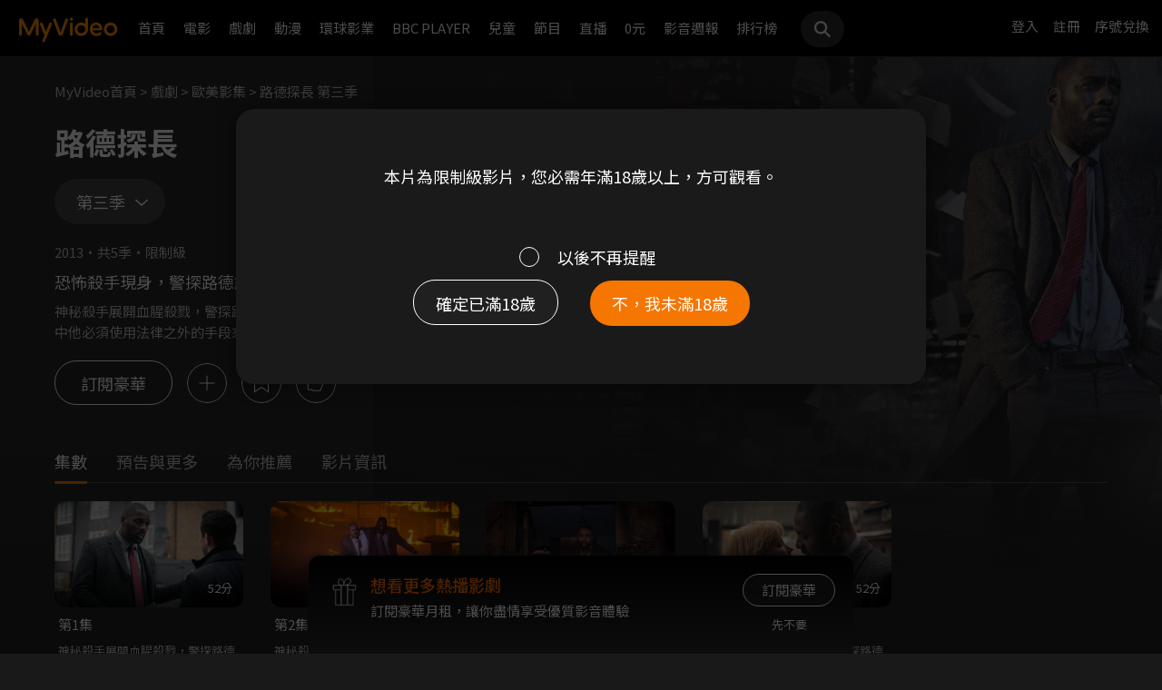

--- FILE ---
content_type: application/javascript
request_url: https://www.myvideo.net.tw/static/react-js/header.bundle.js?PatchDate=20260115
body_size: 68684
content:
!function(e){var n={};function t(r){if(n[r])return n[r].exports;var a=n[r]={i:r,l:!1,exports:{}};return e[r].call(a.exports,a,a.exports,t),a.l=!0,a.exports}t.m=e,t.c=n,t.d=function(e,n,r){t.o(e,n)||Object.defineProperty(e,n,{enumerable:!0,get:r})},t.r=function(e){"undefined"!=typeof Symbol&&Symbol.toStringTag&&Object.defineProperty(e,Symbol.toStringTag,{value:"Module"}),Object.defineProperty(e,"__esModule",{value:!0})},t.t=function(e,n){if(1&n&&(e=t(e)),8&n)return e;if(4&n&&"object"==typeof e&&e&&e.__esModule)return e;var r=Object.create(null);if(t.r(r),Object.defineProperty(r,"default",{enumerable:!0,value:e}),2&n&&"string"!=typeof e)for(var a in e)t.d(r,a,function(n){return e[n]}.bind(null,a));return r},t.n=function(e){var n=e&&e.__esModule?function(){return e.default}:function(){return e};return t.d(n,"a",n),n},t.o=function(e,n){return Object.prototype.hasOwnProperty.call(e,n)},t.p="/static/react-js/",t(t.s=140)}({0:function(e,n,t){"use strict";e.exports=t(15)},1:function(e,n,t){"use strict";t.d(n,"T",(function(){return r})),t.d(n,"R",(function(){return a})),t.d(n,"M",(function(){return i})),t.d(n,"F",(function(){return o})),t.d(n,"I",(function(){return l})),t.d(n,"K",(function(){return u})),t.d(n,"Q",(function(){return c})),t.d(n,"O",(function(){return s})),t.d(n,"E",(function(){return p})),t.d(n,"U",(function(){return d})),t.d(n,"S",(function(){return f})),t.d(n,"N",(function(){return m})),t.d(n,"H",(function(){return h})),t.d(n,"J",(function(){return g})),t.d(n,"P",(function(){return b})),t.d(n,"G",(function(){return y})),t.d(n,"u",(function(){return v})),t.d(n,"s",(function(){return x})),t.d(n,"t",(function(){return w})),t.d(n,"z",(function(){return k})),t.d(n,"v",(function(){return E})),t.d(n,"y",(function(){return S})),t.d(n,"x",(function(){return C})),t.d(n,"w",(function(){return T})),t.d(n,"p",(function(){return _})),t.d(n,"L",(function(){return P})),t.d(n,"D",(function(){return U})),t.d(n,"h",(function(){return N})),t.d(n,"j",(function(){return O})),t.d(n,"l",(function(){return I})),t.d(n,"d",(function(){return j})),t.d(n,"f",(function(){return M})),t.d(n,"a",(function(){return L})),t.d(n,"i",(function(){return D})),t.d(n,"o",(function(){return B})),t.d(n,"g",(function(){return A})),t.d(n,"c",(function(){return R})),t.d(n,"n",(function(){return z})),t.d(n,"b",(function(){return F})),t.d(n,"e",(function(){return V})),t.d(n,"k",(function(){return W})),t.d(n,"qb",(function(){return H})),t.d(n,"m",(function(){return K})),t.d(n,"tb",(function(){return Y})),t.d(n,"ub",(function(){return Q})),t.d(n,"sb",(function(){return G})),t.d(n,"C",(function(){return q})),t.d(n,"B",(function(){return $})),t.d(n,"A",(function(){return X})),t.d(n,"pb",(function(){return J})),t.d(n,"ib",(function(){return Z})),t.d(n,"eb",(function(){return ee})),t.d(n,"db",(function(){return ne})),t.d(n,"hb",(function(){return te})),t.d(n,"gb",(function(){return re})),t.d(n,"fb",(function(){return ae})),t.d(n,"ob",(function(){return ie})),t.d(n,"kb",(function(){return oe})),t.d(n,"jb",(function(){return le})),t.d(n,"nb",(function(){return ue})),t.d(n,"mb",(function(){return ce})),t.d(n,"lb",(function(){return se})),t.d(n,"ab",(function(){return pe})),t.d(n,"V",(function(){return de})),t.d(n,"W",(function(){return fe})),t.d(n,"X",(function(){return me})),t.d(n,"Z",(function(){return he})),t.d(n,"Y",(function(){return ge})),t.d(n,"bb",(function(){return be})),t.d(n,"cb",(function(){return ye})),t.d(n,"rb",(function(){return ve})),t.d(n,"q",(function(){return xe})),t.d(n,"vb",(function(){return we})),t.d(n,"r",(function(){return ke}));var r="watching",a="viewlist",i="purchased",o="favorite",l="history",u="keepWatchCount",c="toViewListCount",s="rentalListCount",p="myFavoriteCount",d="繼續觀看",f="待看清單",m="租片清單",h="我的片單",g="播放紀錄",b="我的影片",y="最新上架電影",v=["繼續觀看","待看清單","租片清單","我的片單","播放紀錄"],x=["watching","viewlist","purchased","favorite","history"],w=["my-list/watching","my-list/viewlist","my-list/purchased","my-list/favorite","my-list/history"],k="PC",E="Android",S="iPhone",C="iPad",T="iOS",_="32",P=20,U=100,N="ajax/ajaxFindMyVideoListData.do",O="ajax/ajaxFindRentalVideoList2.do",I="ajax/ajaxFindMyVideoListCount.do",j="ajax/ajaxFindActAnnounceQueue.do",M="ajax/ajaxFindInboxMessageList.do",L="ajax/ajaxFindViewRecord.do",D="ajax/ajaxFindNextOrPrevVideo.do",B="ajax/ajaxUpdateMsg.do",A="ajax/ajaxFindMainCategoryMenu3.do",R="ajax/ajaxFilterCategoryVideoListData.do",z="ajax/ajaxRedeemVoucherData.do",F="ajax/ajaxChangeVoucherContent.do",V="/ajax/ajaxFindChannelGroupList.do",W="ajax/ajaxFindTwitchContentData.do",H="goSignUpPage.do",K="ajax/ajaxGetUrlString.do",Y="0",Q="3",G="N",q="從今天開始，MyVideo 陪你享受更好的生活品質",$=["連結家中電視與家人一起輕鬆觀賞","影片品質保證","家庭多人共享更簡單"],X=["使用智慧型電視、Android TV、數位機上盒、Chromecast投放","放鬆欣賞，無須擔心影片品質","追劇、看電影隨自己，家長也能安心讓孩子獨自觀賞的兒童專區"],J="https://www.myvideo.net.tw/event/2019Subaccount",Z="兌換單片或月租",ee="兌換單片或月租",ne="輸入序號以兌換指定電影或月租體驗",te="兌換指定電影或月租觀看方式與期限",re=["單片：兌換後請於7日內(168小時)點選播放，播放後需於48小時內觀看完畢。","月租：兌換後可於期限內無限次觀看該服務內的影片，到期後需完成付費即可繼續觀看， 「我的服務」內可確認優惠到期日。"],ae=["每組序號僅可兌換一次，逾期視同放棄。","該序號可兌換的單片或月租依各活動說明為準。","若發生系統問題導致無法兌換，將保留變更或終止活動時間、內容權利。","因網路連線品質不定，請送出後靜待數分鐘，勿於短時間內重複輸入，以免序號失效造成損失。"],ie="儲值金或看片金",oe="儲值金或看片金",le="輸入序號即可獲得儲值金或看片金",ue="儲值金、看片金使用方式",ce=["結帳時：直接選擇帳戶內之儲值金或看片金付款。","若餘額不足：帳戶內之儲值金或看片金餘額不足，可使用台灣大電信帳單、信用卡支付差額。"],se=["履約保證：儲值金表彰之金額，已經星展銀行提供足額履約保證，前開保證期間自出售日起一年。履約保證銀行如有更換，將另行公告。","門市售出之MyVideo儲值卡，售出後無法補發，序號開通啟用後，無法退費或比例折讓，亦不得要求變更或轉換為其他商品；若在啟用前要取消，請持原始儲值卡和發票，至原購買門市辦理。","儲值金具專屬性，一經兌換儲值匯入用戶指定帳戶，即可使用，惟不得任意轉讓或移轉予第三人。","看片金到期後將自動失效，其扣抵限額與扣抵規則，依MyVideo各活動規範為準。看片金不得轉讓予任何第三人或要求轉換成現金或其他贈品。"],pe="網址資料錯誤",de="立即前往",fe="分享序號",me="1",he="2",ge="3",be="playMovie",ye="playVideo",ve="6",xe="https://blog.myvideo.net.tw/",we=Object.freeze({step0:"step0",step1:"step1",step2:"step2",step4:"step4"}),ke={TWM_MyVideoAPI:"https://mgw3.myvideo.net.tw/myVideo.api/",TWM_SERVICE_GATEWAY_API:"https://mgw3.myvideo.net.tw/twmsgw.api/",TWM_SERVICE_GATEWAY_API_SHUNT:"https://mgw2.myvideo.net.tw/myVideo.api/",TWM_SERVICE_GATEWAY_API_PREMIUM:"https://mgw.myvideo.net.tw/twmsgw.api/",SIMPLE_PLAYER_PAGE:"https://www.myvideo.net.tw/TGHFF2025/LIVE"}},101:function(e,n,t){"use strict";var r=t(21),a=t.n(r),i=t(61),o={insert:"head",singleton:!1};a()(i.a,o),i.a.locals},106:function(e,n,t){"use strict";var r=t(22),a=t.n(r),i=t(52),o=t.n(i),l=t(120),u=a()((function(e){return e[1]})),c=o()(l.a);u.push([e.i,'.popUp.notificationPopup {\r\n  background-color: transparent;\r\n  width: 0;\r\n  height: 0;\r\n}\r\n.popUp.notificationPopup.open .popUpBox {\r\n  margin-bottom: 0;\r\n}\r\n.popUp.notificationPopup .popUpBox {\r\n  top: auto;\r\n  bottom: 0;\r\n  left: 0;\r\n  width: 100%;\r\n  margin-bottom: -100vh;\r\n  padding: 20px 10px;\r\n  background-color: var(--color-black);\r\n  -webkit-box-shadow: 0 -1px 6px rgba(var(--color-rgb-black), 0.6);\r\n  box-shadow: 0 -1px 6px rgba(var(--color-rgb-black), 0.6);\r\n  border-radius: 0;\r\n  -webkit-transition: margin-bottom 0.3s ease-out;\r\n  -o-transition: margin-bottom 0.3s ease-out;\r\n  transition: margin-bottom 0.3s ease-out;\r\n}\r\n@media screen and (min-width: 768px) {\r\n  .popUp.notificationPopup .popUpBox {\r\n    top: 0;\r\n    bottom: auto;\r\n    left: 50%;\r\n    width: 376px;\r\n    padding: 30px 21px 31px;\r\n    margin-left: -188px;\r\n    -webkit-box-shadow: 0 2px 6px rgba(var(--color-rgb-black), 0.6);\r\n    box-shadow: 0 2px 6px rgba(var(--color-rgb-black), 0.6);\r\n    border-radius: 6px;\r\n  }\r\n}\r\n@media screen and (min-width: 1440px) {\r\n  .popUp.notificationPopup .popUpBox {\r\n    padding: 30px 24px 31px;\r\n  }\r\n}\r\n.popUp.notificationPopup .notificationPopupContent {\r\n  display: -webkit-box;\r\n  display: -ms-flexbox;\r\n  display: flex;\r\n  -webkit-box-orient: horizontal;\r\n  -webkit-box-direction: normal;\r\n  -ms-flex-direction: row;\r\n  flex-direction: row;\r\n  -ms-flex-wrap: nowrap;\r\n  flex-wrap: nowrap;\r\n  padding-right: 20px;\r\n}\r\n@media screen and (min-width: 768px) {\r\n  .popUp.notificationPopup .notificationPopupContent {\r\n    padding-right: 29px;\r\n  }\r\n}\r\n@media screen and (min-width: 1440px) {\r\n  .popUp.notificationPopup .notificationPopupContent {\r\n    padding-right: 26px;\r\n  }\r\n}\r\n.popUp.notificationPopup .notificationPopupContent .notificationPopupIcon {\r\n  -webkit-box-flex: 0;\r\n  -ms-flex: 0 0 auto;\r\n  flex: 0 0 auto;\r\n  display: block;\r\n  width: 50px;\r\n  margin-right: 10px;\r\n}\r\n@media screen and (min-width: 768px) {\r\n  .popUp.notificationPopup .notificationPopupContent .notificationPopupIcon {\r\n    width: 70px;\r\n  }\r\n}\r\n.popUp.notificationPopup .notificationPopupContent .notificationPopupIcon img {\r\n  vertical-align: top;\r\n}\r\n.popUp.notificationPopup .notificationPopupContent .notificationPopupInfo {\r\n  -webkit-box-flex: 1;\r\n  -ms-flex: 1;\r\n  flex: 1;\r\n}\r\n.popUp.notificationPopup .notificationPopupContent .notificationPopupInfoTitle {\r\n  font-size: 15px;\r\n  font-weight: 500;\r\n  line-height: 24px;\r\n}\r\n.popUp.notificationPopup .notificationPopupContent .notificationPopupInfoDesc {\r\n  margin-top: 6px;\r\n  font-size: 13px;\r\n  line-height: 18px;\r\n}\r\n.popUp.notificationPopup .setupNotificationBtn {\r\n  width: 124px;\r\n  margin: 20px auto 0;\r\n}\r\n.popUp.notificationPopup .closeBtn {\r\n  position: absolute;\r\n  top: 0;\r\n  right: 0;\r\n  width: 20px;\r\n  margin-top: 20px;\r\n  margin-right: 10px;\r\n}\r\n@media screen and (min-width: 768px) {\r\n  .popUp.notificationPopup .closeBtn {\r\n    margin-top: 30px;\r\n    margin-right: 30px;\r\n  }\r\n}\r\n.popUp.notificationPopup .closeBtn img {\r\n  vertical-align: top;\r\n}\r\n\r\n\r\n/* 20220707 Bottom Banner Start */\r\n.popUp.bottomBannerPopup.open {\r\n  background: transparent;\r\n}\r\n.popUp.bottomBannerPopup.open {\r\n  display: block;\r\n  top: 0;\r\n  left: 0;\r\n  width: 0;\r\n  height: 0;\r\n  background: transparent;\r\n}\r\n.popUp.bottomBannerPopup .popUpBox {\r\n  width: 100%;\r\n  max-width: 800px;\r\n  left: 50%;\r\n  top: initial;\r\n  bottom: 0;\r\n  border-radius: 0px;\r\n  transform: translateX(-50%);\r\n}\r\n.popUp.bottomBannerPopup .popUpBox .bottomBanner,\r\n.popUp.bottomBannerPopup .popUpBox .bottomBanner img {\r\n  width: 100%;\r\n  display: block;\r\n  position: relative;\r\n}\r\n.bottomBannerPopup .popUpBox .cardCloseIcon {\r\n  position: absolute;\r\n  right: 0px;\r\n  top: 0px;\r\n  width: 40px;\r\n  height: 40px;\r\n  z-index: 9;\r\n}\r\n.bottomBannerPopup .popUpBox .cardCloseIcon:after {\r\n  content: "";\r\n  position: absolute;\r\n  top: 10px;\r\n  left: 10px;\r\n  width: 20px;\r\n  height: 20px;\r\n  background: #333;\r\n  box-shadow: 0px 0px 10px rgba(var(--color-rgb-black), 0.5);\r\n  border-radius: 90px;\r\n  background-image: url('+c+");\r\n  -webkit-background-size: 120% 120%;\r\n  -o-background-size: 120% 120%;\r\n  background-size: 120% 120%;\r\n  background-position: center center;\r\n}\r\n/* 20220707 Bottom Banner End */",""]),n.a=u},107:function(e,n,t){"use strict";var r=t(22),a=t.n(r)()((function(e){return e[1]}));a.push([e.i,".greetingToast {\r\n  position: absolute;\r\n  top: 0;\r\n  left: 0;\r\n}\r\n.greetingToast.open .greetingToastBox {\r\n  margin-left: 0;\r\n  opacity: 1;\r\n}\r\n@media screen and (min-width: 769px) {\r\n  .greetingToast.open .greetingToastBox {\r\n    margin-left: -153px;\r\n    opacity: 0;\r\n  }\r\n}\r\n.greetingToastBox {\r\n  position: absolute;\r\n  top: 0;\r\n  left: 0;\r\n  display: -webkit-box;\r\n  display: -ms-flexbox;\r\n  display: flex;\r\n  -webkit-box-orient: horizontal;\r\n  -webkit-box-direction: normal;\r\n  -ms-flex-direction: row;\r\n  flex-direction: row;\r\n  -webkit-box-align: center;\r\n  -ms-flex-align: center;\r\n  align-items: center;\r\n  width: 153px;\r\n  height: 50px;\r\n  margin-top: 94px;\r\n  margin-left: -153px;\r\n  padding: 0 10px;\r\n  background: -webkit-gradient(linear, left top, left bottom, color-stop(0, rgba(0,0,0,0.98)), color-stop(51.28%, rgba(0,0,0,0.9)), to(rgba(0,0,0,0.4)));\r\n  background: -webkit-linear-gradient(top, rgba(0,0,0,0.98) 0, rgba(0,0,0,0.9) 51.28%, rgba(0,0,0,0.4) 100%);\r\n  background: -o-linear-gradient(top, rgba(0,0,0,0.98) 0, rgba(0,0,0,0.9) 51.28%, rgba(0,0,0,0.4) 100%);\r\n  background: linear-gradient(180deg, rgba(0,0,0,0.98) 0, rgba(0,0,0,0.9) 51.28%, rgba(0,0,0,0.4) 100%);\r\n  -webkit-box-shadow: 1px 1px 4px rgba(0,0,0,0.16);\r\n  box-shadow: 1px 1px 4px rgba(0,0,0,0.16);\r\n  border-top-right-radius: 6px;\r\n  border-bottom-right-radius: 6px;\r\n  white-space: nowrap;\r\n  line-height: 34px;\r\n  vertical-align: top;\r\n  -webkit-box-sizing: border-box;\r\n  box-sizing: border-box;\r\n  opacity: 0;\r\n  -webkit-transition: all 0.3s ease-out;\r\n  -o-transition: all 0.3s ease-out;\r\n  transition: all 0.3s ease-out;\r\n}\r\n@media screen and (min-width: 769px) {\r\n  .greetingToastBox {\r\n    margin-left: -153px;\r\n    opacity: 0;\r\n  }\r\n}\r\n.greetingToastAvatar {\r\n  -webkit-box-flex: 0;\r\n  -ms-flex: 0 0 auto;\r\n  flex: 0 0 auto;\r\n  display: block;\r\n  width: 30px;\r\n  margin-right: 5px;\r\n}\r\n.greetingToastAvatar img {\r\n  vertical-align: top;\r\n}\r\n.greetingToastContent {\r\n  -webkit-box-flex: 1;\r\n  -ms-flex: 1;\r\n  flex: 1;\r\n  display: block;\r\n  vertical-align: top;\r\n  -webkit-box-sizing: border-box;\r\n  box-sizing: border-box;\r\n  overflow: hidden;\r\n}\r\n.greetingToastContent p {\r\n  font-size: 12px;\r\n  line-height: 17px;\r\n  color: #fff;\r\n  white-space: nowrap;\r\n  overflow: hidden;\r\n  -o-text-overflow: ellipsis;\r\n  text-overflow: ellipsis;\r\n}\r\n",""]),n.a=a},12:function(e,n,t){"use strict";
/*
object-assign
(c) Sindre Sorhus
@license MIT
*/var r=Object.getOwnPropertySymbols,a=Object.prototype.hasOwnProperty,i=Object.prototype.propertyIsEnumerable;e.exports=function(){try{if(!Object.assign)return!1;var e=new String("abc");if(e[5]="de","5"===Object.getOwnPropertyNames(e)[0])return!1;for(var n={},t=0;t<10;t++)n["_"+String.fromCharCode(t)]=t;if("0123456789"!==Object.getOwnPropertyNames(n).map((function(e){return n[e]})).join(""))return!1;var r={};return"abcdefghijklmnopqrst".split("").forEach((function(e){r[e]=e})),"abcdefghijklmnopqrst"===Object.keys(Object.assign({},r)).join("")}catch(e){return!1}}()?Object.assign:function(e,n){for(var t,o,l=function(e){if(null==e)throw new TypeError("Object.assign cannot be called with null or undefined");return Object(e)}(e),u=1;u<arguments.length;u++){for(var c in t=Object(arguments[u]))a.call(t,c)&&(l[c]=t[c]);if(r){o=r(t);for(var s=0;s<o.length;s++)i.call(t,o[s])&&(l[o[s]]=t[o[s]])}}return l}},120:function(e,n,t){"use strict";n.a=t.p+"static/images/RWD/icon_close.svg"},121:function(e,n,t){"use strict";Object.defineProperty(n,"__esModule",{value:!0});var r,a=function(){function e(e,n){for(var t=0;t<n.length;t++){var r=n[t];r.enumerable=r.enumerable||!1,r.configurable=!0,"value"in r&&(r.writable=!0),Object.defineProperty(e,r.key,r)}}return function(n,t,r){return t&&e(n.prototype,t),r&&e(n,r),n}}(),i=t(0),o=(r=i)&&r.__esModule?r:{default:r},l=t(20);var u=function(e){function n(e){!function(e,n){if(!(e instanceof n))throw new TypeError("Cannot call a class as a function")}(this,n);var t=function(e,n){if(!e)throw new ReferenceError("this hasn't been initialised - super() hasn't been called");return!n||"object"!=typeof n&&"function"!=typeof n?e:n}(this,(n.__proto__||Object.getPrototypeOf(n)).call(this,e));return t.scriptLoaderId="id"+t.constructor.idCount++,t}return function(e,n){if("function"!=typeof n&&null!==n)throw new TypeError("Super expression must either be null or a function, not "+typeof n);e.prototype=Object.create(n&&n.prototype,{constructor:{value:e,enumerable:!1,writable:!0,configurable:!0}}),n&&(Object.setPrototypeOf?Object.setPrototypeOf(e,n):e.__proto__=n)}(n,e),a(n,[{key:"componentDidMount",value:function(){var e=this.props,n=e.onError,t=e.onLoad,r=e.url;this.constructor.loadedScripts[r]?t():this.constructor.erroredScripts[r]?n():this.constructor.scriptObservers[r]?this.constructor.scriptObservers[r][this.scriptLoaderId]=this.props:(this.constructor.scriptObservers[r]=function(e,n,t){return n in e?Object.defineProperty(e,n,{value:t,enumerable:!0,configurable:!0,writable:!0}):e[n]=t,e}({},this.scriptLoaderId,this.props),this.createScript())}},{key:"componentWillUnmount",value:function(){var e=this.props.url,n=this.constructor.scriptObservers[e];n&&delete n[this.scriptLoaderId]}},{key:"createScript",value:function(){var e=this,n=this.props,t=n.onCreate,r=n.url,a=n.attributes,i=document.createElement("script");t(),a&&Object.keys(a).forEach((function(e){return i.setAttribute(e,a[e])})),i.src=r,i.hasAttribute("async")||(i.async=1);var o=function(n){var t=e.constructor.scriptObservers[r];Object.keys(t).forEach((function(a){n(t[a])&&delete e.constructor.scriptObservers[r][e.scriptLoaderId]}))};i.onload=function(){e.constructor.loadedScripts[r]=!0,o((function(e){return e.onLoad(),!0}))},i.onerror=function(){e.constructor.erroredScripts[r]=!0,o((function(e){return e.onError(),!0}))},document.body.appendChild(i)}},{key:"render",value:function(){return null}}]),n}(o.default.Component);u.propTypes={attributes:l.PropTypes.object,onCreate:l.PropTypes.func,onError:l.PropTypes.func.isRequired,onLoad:l.PropTypes.func.isRequired,url:l.PropTypes.string.isRequired},u.defaultProps={attributes:{},onCreate:function(){},onError:function(){},onLoad:function(){}},u.scriptObservers={},u.loadedScripts={},u.erroredScripts={},u.idCount=0,n.default=u,e.exports=n.default},13:function(e,n,t){"use strict";!function e(){if("undefined"!=typeof __REACT_DEVTOOLS_GLOBAL_HOOK__&&"function"==typeof __REACT_DEVTOOLS_GLOBAL_HOOK__.checkDCE)try{__REACT_DEVTOOLS_GLOBAL_HOOK__.checkDCE(e)}catch(e){}}(),e.exports=t(16)},140:function(e,n,t){e.exports=t(156)},15:function(e,n,t){"use strict";
/** @license React v16.14.0
 * react.production.min.js
 *
 * Copyright (c) Facebook, Inc. and its affiliates.
 *
 * This source code is licensed under the MIT license found in the
 * LICENSE file in the root directory of this source tree.
 */var r=t(12),a="function"==typeof Symbol&&Symbol.for,i=a?Symbol.for("react.element"):60103,o=a?Symbol.for("react.portal"):60106,l=a?Symbol.for("react.fragment"):60107,u=a?Symbol.for("react.strict_mode"):60108,c=a?Symbol.for("react.profiler"):60114,s=a?Symbol.for("react.provider"):60109,p=a?Symbol.for("react.context"):60110,d=a?Symbol.for("react.forward_ref"):60112,f=a?Symbol.for("react.suspense"):60113,m=a?Symbol.for("react.memo"):60115,h=a?Symbol.for("react.lazy"):60116,g="function"==typeof Symbol&&Symbol.iterator;function b(e){for(var n="https://reactjs.org/docs/error-decoder.html?invariant="+e,t=1;t<arguments.length;t++)n+="&args[]="+encodeURIComponent(arguments[t]);return"Minified React error #"+e+"; visit "+n+" for the full message or use the non-minified dev environment for full errors and additional helpful warnings."}var y={isMounted:function(){return!1},enqueueForceUpdate:function(){},enqueueReplaceState:function(){},enqueueSetState:function(){}},v={};function x(e,n,t){this.props=e,this.context=n,this.refs=v,this.updater=t||y}function w(){}function k(e,n,t){this.props=e,this.context=n,this.refs=v,this.updater=t||y}x.prototype.isReactComponent={},x.prototype.setState=function(e,n){if("object"!=typeof e&&"function"!=typeof e&&null!=e)throw Error(b(85));this.updater.enqueueSetState(this,e,n,"setState")},x.prototype.forceUpdate=function(e){this.updater.enqueueForceUpdate(this,e,"forceUpdate")},w.prototype=x.prototype;var E=k.prototype=new w;E.constructor=k,r(E,x.prototype),E.isPureReactComponent=!0;var S={current:null},C=Object.prototype.hasOwnProperty,T={key:!0,ref:!0,__self:!0,__source:!0};function _(e,n,t){var r,a={},o=null,l=null;if(null!=n)for(r in void 0!==n.ref&&(l=n.ref),void 0!==n.key&&(o=""+n.key),n)C.call(n,r)&&!T.hasOwnProperty(r)&&(a[r]=n[r]);var u=arguments.length-2;if(1===u)a.children=t;else if(1<u){for(var c=Array(u),s=0;s<u;s++)c[s]=arguments[s+2];a.children=c}if(e&&e.defaultProps)for(r in u=e.defaultProps)void 0===a[r]&&(a[r]=u[r]);return{$$typeof:i,type:e,key:o,ref:l,props:a,_owner:S.current}}function P(e){return"object"==typeof e&&null!==e&&e.$$typeof===i}var U=/\/+/g,N=[];function O(e,n,t,r){if(N.length){var a=N.pop();return a.result=e,a.keyPrefix=n,a.func=t,a.context=r,a.count=0,a}return{result:e,keyPrefix:n,func:t,context:r,count:0}}function I(e){e.result=null,e.keyPrefix=null,e.func=null,e.context=null,e.count=0,10>N.length&&N.push(e)}function j(e,n,t,r){var a=typeof e;"undefined"!==a&&"boolean"!==a||(e=null);var l=!1;if(null===e)l=!0;else switch(a){case"string":case"number":l=!0;break;case"object":switch(e.$$typeof){case i:case o:l=!0}}if(l)return t(r,e,""===n?"."+L(e,0):n),1;if(l=0,n=""===n?".":n+":",Array.isArray(e))for(var u=0;u<e.length;u++){var c=n+L(a=e[u],u);l+=j(a,c,t,r)}else if(null===e||"object"!=typeof e?c=null:c="function"==typeof(c=g&&e[g]||e["@@iterator"])?c:null,"function"==typeof c)for(e=c.call(e),u=0;!(a=e.next()).done;)l+=j(a=a.value,c=n+L(a,u++),t,r);else if("object"===a)throw t=""+e,Error(b(31,"[object Object]"===t?"object with keys {"+Object.keys(e).join(", ")+"}":t,""));return l}function M(e,n,t){return null==e?0:j(e,"",n,t)}function L(e,n){return"object"==typeof e&&null!==e&&null!=e.key?function(e){var n={"=":"=0",":":"=2"};return"$"+(""+e).replace(/[=:]/g,(function(e){return n[e]}))}(e.key):n.toString(36)}function D(e,n){e.func.call(e.context,n,e.count++)}function B(e,n,t){var r=e.result,a=e.keyPrefix;e=e.func.call(e.context,n,e.count++),Array.isArray(e)?A(e,r,t,(function(e){return e})):null!=e&&(P(e)&&(e=function(e,n){return{$$typeof:i,type:e.type,key:n,ref:e.ref,props:e.props,_owner:e._owner}}(e,a+(!e.key||n&&n.key===e.key?"":(""+e.key).replace(U,"$&/")+"/")+t)),r.push(e))}function A(e,n,t,r,a){var i="";null!=t&&(i=(""+t).replace(U,"$&/")+"/"),M(e,B,n=O(n,i,r,a)),I(n)}var R={current:null};function z(){var e=R.current;if(null===e)throw Error(b(321));return e}var F={ReactCurrentDispatcher:R,ReactCurrentBatchConfig:{suspense:null},ReactCurrentOwner:S,IsSomeRendererActing:{current:!1},assign:r};n.Children={map:function(e,n,t){if(null==e)return e;var r=[];return A(e,r,null,n,t),r},forEach:function(e,n,t){if(null==e)return e;M(e,D,n=O(null,null,n,t)),I(n)},count:function(e){return M(e,(function(){return null}),null)},toArray:function(e){var n=[];return A(e,n,null,(function(e){return e})),n},only:function(e){if(!P(e))throw Error(b(143));return e}},n.Component=x,n.Fragment=l,n.Profiler=c,n.PureComponent=k,n.StrictMode=u,n.Suspense=f,n.__SECRET_INTERNALS_DO_NOT_USE_OR_YOU_WILL_BE_FIRED=F,n.cloneElement=function(e,n,t){if(null==e)throw Error(b(267,e));var a=r({},e.props),o=e.key,l=e.ref,u=e._owner;if(null!=n){if(void 0!==n.ref&&(l=n.ref,u=S.current),void 0!==n.key&&(o=""+n.key),e.type&&e.type.defaultProps)var c=e.type.defaultProps;for(s in n)C.call(n,s)&&!T.hasOwnProperty(s)&&(a[s]=void 0===n[s]&&void 0!==c?c[s]:n[s])}var s=arguments.length-2;if(1===s)a.children=t;else if(1<s){c=Array(s);for(var p=0;p<s;p++)c[p]=arguments[p+2];a.children=c}return{$$typeof:i,type:e.type,key:o,ref:l,props:a,_owner:u}},n.createContext=function(e,n){return void 0===n&&(n=null),(e={$$typeof:p,_calculateChangedBits:n,_currentValue:e,_currentValue2:e,_threadCount:0,Provider:null,Consumer:null}).Provider={$$typeof:s,_context:e},e.Consumer=e},n.createElement=_,n.createFactory=function(e){var n=_.bind(null,e);return n.type=e,n},n.createRef=function(){return{current:null}},n.forwardRef=function(e){return{$$typeof:d,render:e}},n.isValidElement=P,n.lazy=function(e){return{$$typeof:h,_ctor:e,_status:-1,_result:null}},n.memo=function(e,n){return{$$typeof:m,type:e,compare:void 0===n?null:n}},n.useCallback=function(e,n){return z().useCallback(e,n)},n.useContext=function(e,n){return z().useContext(e,n)},n.useDebugValue=function(){},n.useEffect=function(e,n){return z().useEffect(e,n)},n.useImperativeHandle=function(e,n,t){return z().useImperativeHandle(e,n,t)},n.useLayoutEffect=function(e,n){return z().useLayoutEffect(e,n)},n.useMemo=function(e,n){return z().useMemo(e,n)},n.useReducer=function(e,n,t){return z().useReducer(e,n,t)},n.useRef=function(e){return z().useRef(e)},n.useState=function(e){return z().useState(e)},n.version="16.14.0"},156:function(e,n,t){"use strict";t.r(n);var r=t(0),a=t.n(r),i=t(13),o=t.n(i),l=t(2),u=t.n(l),c=t(5),s=t(1),p=t(8);function d(e){return d="function"==typeof Symbol&&"symbol"==typeof Symbol.iterator?function(e){return typeof e}:function(e){return e&&"function"==typeof Symbol&&e.constructor===Symbol&&e!==Symbol.prototype?"symbol":typeof e},d(e)}function f(e,n){for(var t=0;t<n.length;t++){var r=n[t];r.enumerable=r.enumerable||!1,r.configurable=!0,"value"in r&&(r.writable=!0),Object.defineProperty(e,m(r.key),r)}}function m(e){var n=function(e,n){if("object"!=d(e)||!e)return e;var t=e[Symbol.toPrimitive];if(void 0!==t){var r=t.call(e,n||"default");if("object"!=d(r))return r;throw new TypeError("@@toPrimitive must return a primitive value.")}return("string"===n?String:Number)(e)}(e,"string");return"symbol"==d(n)?n:n+""}function h(e,n,t){return n=b(n),function(e,n){if(n&&("object"==d(n)||"function"==typeof n))return n;if(void 0!==n)throw new TypeError("Derived constructors may only return object or undefined");return function(e){if(void 0===e)throw new ReferenceError("this hasn't been initialised - super() hasn't been called");return e}(e)}(e,g()?Reflect.construct(n,t||[],b(e).constructor):n.apply(e,t))}function g(){try{var e=!Boolean.prototype.valueOf.call(Reflect.construct(Boolean,[],(function(){})))}catch(e){}return(g=function(){return!!e})()}function b(e){return b=Object.setPrototypeOf?Object.getPrototypeOf.bind():function(e){return e.__proto__||Object.getPrototypeOf(e)},b(e)}function y(e,n){return y=Object.setPrototypeOf?Object.setPrototypeOf.bind():function(e,n){return e.__proto__=n,e},y(e,n)}var v=function(e){function n(e){var t;!function(e,n){if(!(e instanceof n))throw new TypeError("Cannot call a class as a function")}(this,n);return(t=h(this,n,[e])).defaultState={popUpStyle:{display:"none"},adWording:"",adPicture:"",adUrl:"",currentPath:window.location.pathname},t.state=t.defaultState,t}return function(e,n){if("function"!=typeof n&&null!==n)throw new TypeError("Super expression must either be null or a function");e.prototype=Object.create(n&&n.prototype,{constructor:{value:e,writable:!0,configurable:!0}}),Object.defineProperty(e,"prototype",{writable:!1}),n&&y(e,n)}(n,e),t=n,(r=[{key:"componentDidMount",value:function(){var e=this;Object(p.v)().then((function(n){!Object(c.l)(n)&&"true"!==Object(c.h)("openingPage")&&e.state.currentPath.indexOf("/details/")<0&&e.setState({popUpStyle:{display:"block"},adPicture:n.openfullAdList[0].adPicture,adWording:n.openfullAdList[0].adName,adUrl:n.openfullAdList[0].adUrl})}))}},{key:"closeOpeningPage",value:function(){Object(c.p)("openingPage","true",1/24,"/"),this.setState({popUpStyle:{display:"none"}})}},{key:"forwardPage",value:function(){Object(c.p)("openingPage","true",1/24,"/"),Object(p.V)(this.state.adUrl).then((function(e){window.open(e.realAdUrl,"_blank")}))}},{key:"render",value:function(){return a.a.createElement("section",{className:"open popUp bottomBannerPopup",style:this.state.popUpStyle},a.a.createElement("div",{className:"popUpBox"},a.a.createElement("a",{className:"bottomBanner",onClick:this.forwardPage.bind(this)},a.a.createElement("picture",null,a.a.createElement("source",{srcSet:this.state.adPicture,media:"(min-width: 768px)"}),a.a.createElement("img",{src:this.state.adPicture}))),a.a.createElement("a",{className:"cardCloseIcon closeBtn",onClick:this.closeOpeningPage.bind(this)})))}}])&&f(t.prototype,r),i&&f(t,i),Object.defineProperty(t,"prototype",{writable:!1}),t;var t,r,i}(a.a.Component),x=(t(101),t(21)),w=t.n(x),k=t(106),E={insert:"head",singleton:!1},S=(w()(k.a,E),k.a.locals,t.p+"static/images/RWD/edit_icon.png"),C=t.p+"static/images/RWD/add_icon.png";t(80),t(83),t(69);function T(e){return T="function"==typeof Symbol&&"symbol"==typeof Symbol.iterator?function(e){return typeof e}:function(e){return e&&"function"==typeof Symbol&&e.constructor===Symbol&&e!==Symbol.prototype?"symbol":typeof e},T(e)}function _(e,n){for(var t=0;t<n.length;t++){var r=n[t];r.enumerable=r.enumerable||!1,r.configurable=!0,"value"in r&&(r.writable=!0),Object.defineProperty(e,P(r.key),r)}}function P(e){var n=function(e,n){if("object"!=T(e)||!e)return e;var t=e[Symbol.toPrimitive];if(void 0!==t){var r=t.call(e,n||"default");if("object"!=T(r))return r;throw new TypeError("@@toPrimitive must return a primitive value.")}return("string"===n?String:Number)(e)}(e,"string");return"symbol"==T(n)?n:n+""}function U(e,n,t){return n=O(n),function(e,n){if(n&&("object"==T(n)||"function"==typeof n))return n;if(void 0!==n)throw new TypeError("Derived constructors may only return object or undefined");return function(e){if(void 0===e)throw new ReferenceError("this hasn't been initialised - super() hasn't been called");return e}(e)}(e,N()?Reflect.construct(n,t||[],O(e).constructor):n.apply(e,t))}function N(){try{var e=!Boolean.prototype.valueOf.call(Reflect.construct(Boolean,[],(function(){})))}catch(e){}return(N=function(){return!!e})()}function O(e){return O=Object.setPrototypeOf?Object.getPrototypeOf.bind():function(e){return e.__proto__||Object.getPrototypeOf(e)},O(e)}function I(e,n){return I=Object.setPrototypeOf?Object.setPrototypeOf.bind():function(e,n){return e.__proto__=n,e},I(e,n)}var j=function(e){function n(e){var t;return function(e,n){if(!(e instanceof n))throw new TypeError("Cannot call a class as a function")}(this,n),(t=U(this,n,[e])).state={popUpStyle:{display:"block"},subAccountList:[],showPromoWording:!1,promoTitle:"",promoText:"",promoLinkTitle:"",promoLinkUrl:""},u.a.ajax({url:window.PSCPath+"/ajax/ajaxGetSubaccountList.do",async:!0,data:{}}).done(function(e,n,t){Object(c.l)(e.subaccountList)||e.subaccountList.subaccount.length>0&&this.setState({subAccountList:e.subaccountList.subaccount})}.bind(t)).fail((function(e,n,t){})),Object(p.t)("PortalConfigs").then((function(e){if(0===parseInt(e.status.code)&&!Object(c.l)(e.data.wordingList)){var n=e.data.wordingList.wording,r=!1,a="",i="",o="",l="";for(var u in n)"sub_account_promo"===n[u].id&&(r="Y"===n[u].value),"sub_account_promo_title"===n[u].id&&(a=n[u].value),"sub_account_promo_text"===n[u].id&&(i=n[u].value),"sub_account_promo_link_text"===n[u].id&&(o=n[u].value),"sub_account_promo_link_url"===n[u].id&&(l=n[u].value);t.setState({showPromoWording:r,promoTitle:a,promoText:i,promoLinkTitle:o,promoLinkUrl:l})}})),t}return function(e,n){if("function"!=typeof n&&null!==n)throw new TypeError("Super expression must either be null or a function");e.prototype=Object.create(n&&n.prototype,{constructor:{value:e,writable:!0,configurable:!0}}),Object.defineProperty(e,"prototype",{writable:!1}),n&&I(e,n)}(n,e),t=n,(r=[{key:"componentDidMount",value:function(){var e=document.querySelector(".landing"),n=e.querySelector(".btnEdit"),t=e.querySelector(".btnCancel");n&&n.addEventListener("click",(function(){e.classList.add("editing")})),t&&t.addEventListener("click",(function(){e.classList.remove("editing")})),"edit"===this.props.showType&&e.classList.add("editing")}},{key:"selectItem",value:function(e){var n=document.querySelector(".landing"),t=e.subAccountUid;n.classList.contains("editing")?this.editItem(t):Object(p.e)(e).then((function(n){"1"===e.kidMode?window.location.href="/":0===parseInt(n.status.code)?window.location.href.indexOf("CheckCSToken")?window.location=window.location.pathname:window.location.reload():alert(n.status.message)}))}},{key:"editItem",value:function(e){Object(p.cb)("edit").then((function(n){Object(c.l)(n)||(window.location="/EditSub?ID="+e)}))}},{key:"redirectEditSub",value:function(){Object(p.cb)("N"),window.location="/membercenter_EditSub"}},{key:"addItem",value:function(){window.location="/membercenter_CreateSub"}},{key:"backCheck",value:function(){"edit"===this.props.showType&&(Object(c.l)(this.props.callerInfo.nickname)?(Object(p.cb)("select"),document.querySelector(".landing").classList.remove("editing")):(Object(p.cb)("N"),window.location.reload()))}},{key:"render",value:function(){var e=this,n=[],t=[],r=[];return!Object(c.l)(this.state.subAccountList)&&this.state.subAccountList.length>0?(n=this.state.subAccountList.map((function(n,t){var r=void 0===n.nickname?" ":n.nickname;return a.a.createElement("a",{key:t,onClick:e.selectItem.bind(e,n),className:"landingListItem"},a.a.createElement("span",{className:"itemAvatar"},a.a.createElement("img",{src:n.iconUrl,width:"100%"}),a.a.createElement("span",{className:"itemEditHint"},a.a.createElement("span",{className:"itemEditHintIcon"},a.a.createElement("img",{src:S,width:"100%"})))),a.a.createElement("span",{className:"itemName"},!Object(c.k)(r)&&r.length>10?r.substr(0,10)+"...":r))})),this.state.subAccountList.length<=4&&(t=a.a.createElement("a",{onClick:this.addItem,className:"landingListItem landingListItem-add"},a.a.createElement("span",{className:"itemAvatar"},a.a.createElement("span",{className:"itemAddIcon"},a.a.createElement("img",{src:C,width:"100%"}))),a.a.createElement("span",{className:"itemName"},"新增身份")),this.state.showPromoWording&&1===this.state.subAccountList.length&&(r=a.a.createElement("div",{className:"accountEventWrap"},a.a.createElement("h5",null,this.state.promoTitle),a.a.createElement("p",{dangerouslySetInnerHTML:{__html:this.state.promoText}}),a.a.createElement("div",{className:"link"},a.a.createElement("a",{href:this.state.promoLinkUrl,target:"_blank"},this.state.promoLinkTitle)))))):t=a.a.createElement("a",{onClick:this.addItem,className:"landingListItem landingListItem-add"},a.a.createElement("span",{className:"itemAvatar"},a.a.createElement("span",{className:"itemAddIcon"},a.a.createElement("img",{src:C,width:"100%"}))),a.a.createElement("span",{className:"itemName"},"新增身份")),a.a.createElement("section",{className:"open popUp landing",style:this.state.popUpStyle},a.a.createElement("div",{className:"popUpBox"},a.a.createElement("a",{href:"#",className:"popUpLogo"},a.a.createElement("img",{src:"https://www.myvideo.net.tw/event/login/brand_new_logo.png",width:"100%"})),a.a.createElement("div",{className:"content"},a.a.createElement("div",{className:"landingHeader"},a.a.createElement("h2",{className:"landingTitle"},"誰在使用MyVideo？"),a.a.createElement("h2",{className:"landingEditTitle"},"編輯身份")),a.a.createElement("div",{className:"landingList"},a.a.createElement("div",{className:"landingListContainer"},n,t)),r,""===this.props.callerInfo.iconUrl?null:a.a.createElement("div",{className:"landingAction"},a.a.createElement("h4",null,"修改暱稱、個人頭像或管理身份"),a.a.createElement("a",{onClick:this.redirectEditSub,className:"btn xsmall outline btnEdit"},"編輯"),a.a.createElement("a",{onClick:this.backCheck.bind(this),className:"btn xsmall outline btnCancel"},"返回")))))}}])&&_(t.prototype,r),i&&_(t,i),Object.defineProperty(t,"prototype",{writable:!1}),t;var t,r,i}(a.a.Component),M=t(107),L={insert:"head",singleton:!1};w()(M.a,L),M.a.locals;function D(e){return D="function"==typeof Symbol&&"symbol"==typeof Symbol.iterator?function(e){return typeof e}:function(e){return e&&"function"==typeof Symbol&&e.constructor===Symbol&&e!==Symbol.prototype?"symbol":typeof e},D(e)}function B(e,n){for(var t=0;t<n.length;t++){var r=n[t];r.enumerable=r.enumerable||!1,r.configurable=!0,"value"in r&&(r.writable=!0),Object.defineProperty(e,A(r.key),r)}}function A(e){var n=function(e,n){if("object"!=D(e)||!e)return e;var t=e[Symbol.toPrimitive];if(void 0!==t){var r=t.call(e,n||"default");if("object"!=D(r))return r;throw new TypeError("@@toPrimitive must return a primitive value.")}return("string"===n?String:Number)(e)}(e,"string");return"symbol"==D(n)?n:n+""}function R(e,n,t){return n=F(n),function(e,n){if(n&&("object"==D(n)||"function"==typeof n))return n;if(void 0!==n)throw new TypeError("Derived constructors may only return object or undefined");return function(e){if(void 0===e)throw new ReferenceError("this hasn't been initialised - super() hasn't been called");return e}(e)}(e,z()?Reflect.construct(n,t||[],F(e).constructor):n.apply(e,t))}function z(){try{var e=!Boolean.prototype.valueOf.call(Reflect.construct(Boolean,[],(function(){})))}catch(e){}return(z=function(){return!!e})()}function F(e){return F=Object.setPrototypeOf?Object.getPrototypeOf.bind():function(e){return e.__proto__||Object.getPrototypeOf(e)},F(e)}function V(e,n){return V=Object.setPrototypeOf?Object.setPrototypeOf.bind():function(e,n){return e.__proto__=n,e},V(e,n)}var W=new Date,H=W.getFullYear()+"/"+(W.getMonth()+1)+"/"+W.getDate(),K=H+" "+W.getHours()+":"+W.getMinutes()+":"+W.getSeconds(),Y=!0,Q=function(e){function n(e){var t;!function(e,n){if(!(e instanceof n))throw new TypeError("Cannot call a class as a function")}(this,n),t=R(this,n,[e]),Object(c.h)("greeting"+t.props.subaccountUid)===t.props.subaccountUid+"_"+H&&(Y=!1);var r=[];return u.a.ajax({url:window.PSCPath+"/ajax/ajaxGetSubaccountInfoTotal.do",async:!0,data:{}}).done(function(e,n,t){if(e.subaccount_info.wordingList.wording.length>0){for(var a=e.subaccount_info.wordingList.wording,i=0;i<a.length;i++){var o=H+" "+a[i].wordingStartTime,l=H+" "+a[i].wordingEndTime;Date.parse(o).valueOf()<Date.parse(K).valueOf()&&Date.parse(K).valueOf()<Date.parse(l).valueOf()&&(r=r.concat(e.subaccount_info.wordingList.wording[i]))}var s=r[Math.floor(Math.random()*r.length)];this.setState({showWordingList:r,showWording:s.wording}),Object(c.p)("greeting"+this.props.subaccountUid,this.props.subaccountUid+"_"+H,1,"/"),u()("#greetingToast").fadeOut(8e3)}}.bind(t)).fail((function(e,n,t){})),t.defaultState={greetingDisplay:Y,showWordingList:[],showWording:""},t.state=t.defaultState,t}return function(e,n){if("function"!=typeof n&&null!==n)throw new TypeError("Super expression must either be null or a function");e.prototype=Object.create(n&&n.prototype,{constructor:{value:e,writable:!0,configurable:!0}}),Object.defineProperty(e,"prototype",{writable:!1}),n&&V(e,n)}(n,e),t=n,(r=[{key:"componentDidMount",value:function(){}},{key:"render",value:function(){return a.a.createElement("div",{id:"greetingToast",className:"greetingToast ".concat(!0===this.state.greetingDisplay?"open":"")},a.a.createElement("div",{className:"greetingToastBox"},a.a.createElement("span",{className:"greetingToastAvatar"},a.a.createElement("img",{src:this.props.callerInfo.iconUrl,width:"100%"})),a.a.createElement("div",{className:"greetingToastContent"},a.a.createElement("p",null,this.state.showWording),a.a.createElement("p",null,this.props.callerInfo.nickname))))}}])&&B(t.prototype,r),i&&B(t,i),Object.defineProperty(t,"prototype",{writable:!1}),t;var t,r,i}(a.a.Component),G=t(78),q=t.p+"static/images/RWD/notification_icon.png",$=t.p+"static/images/RWD/icon_close.png";function X(e){return X="function"==typeof Symbol&&"symbol"==typeof Symbol.iterator?function(e){return typeof e}:function(e){return e&&"function"==typeof Symbol&&e.constructor===Symbol&&e!==Symbol.prototype?"symbol":typeof e},X(e)}function J(e,n){for(var t=0;t<n.length;t++){var r=n[t];r.enumerable=r.enumerable||!1,r.configurable=!0,"value"in r&&(r.writable=!0),Object.defineProperty(e,Z(r.key),r)}}function Z(e){var n=function(e,n){if("object"!=X(e)||!e)return e;var t=e[Symbol.toPrimitive];if(void 0!==t){var r=t.call(e,n||"default");if("object"!=X(r))return r;throw new TypeError("@@toPrimitive must return a primitive value.")}return("string"===n?String:Number)(e)}(e,"string");return"symbol"==X(n)?n:n+""}function ee(e,n,t){return n=te(n),function(e,n){if(n&&("object"==X(n)||"function"==typeof n))return n;if(void 0!==n)throw new TypeError("Derived constructors may only return object or undefined");return function(e){if(void 0===e)throw new ReferenceError("this hasn't been initialised - super() hasn't been called");return e}(e)}(e,ne()?Reflect.construct(n,t||[],te(e).constructor):n.apply(e,t))}function ne(){try{var e=!Boolean.prototype.valueOf.call(Reflect.construct(Boolean,[],(function(){})))}catch(e){}return(ne=function(){return!!e})()}function te(e){return te=Object.setPrototypeOf?Object.getPrototypeOf.bind():function(e){return e.__proto__||Object.getPrototypeOf(e)},te(e)}function re(e,n){return re=Object.setPrototypeOf?Object.setPrototypeOf.bind():function(e,n){return e.__proto__=n,e},re(e,n)}var ae=function(e){function n(e){var t;!function(e,n){if(!(e instanceof n))throw new TypeError("Cannot call a class as a function")}(this,n),t=ee(this,n,[e]);var r={display:"none"};return"true"!==Object(c.h)("NotificationShow"+t.props.subaccountUid)&&(r={display:"block"}),t.defaultState={notificationDisplay:r},u()("section.open").fadeIn(),t.state=t.defaultState,t}return function(e,n){if("function"!=typeof n&&null!==n)throw new TypeError("Super expression must either be null or a function");e.prototype=Object.create(n&&n.prototype,{constructor:{value:e,writable:!0,configurable:!0}}),Object.defineProperty(e,"prototype",{writable:!1}),n&&re(e,n)}(n,e),t=n,(r=[{key:"closePopup",value:function(){Object(c.p)("NotificationShow"+this.props.subaccountUid,"true",30,"/"),this.setState({notificationDisplay:{display:"none"}})}},{key:"linkUserInfo",value:function(){Object(c.p)("NotificationShow"+this.props.subaccountUid,"true",30,"/"),window.location="/UserInfo"}},{key:"render",value:function(){return a.a.createElement("section",{className:"open popUp notificationPopup",style:this.state.notificationDisplay},a.a.createElement("div",{className:"popUpBox"},a.a.createElement("div",{className:"notificationPopupContent"},a.a.createElement("span",{className:"notificationPopupIcon"},a.a.createElement("img",{src:q,width:"100%"})),a.a.createElement("div",{className:"notificationPopupInfo"},a.a.createElement("p",{className:"notificationPopupInfoTitle"},"你再也不會錯過！"),a.a.createElement("p",{className:"notificationPopupInfoDesc"},"最新發行、追劇新集數更新、0元新上架、影片降價優惠，通通一手掌握！"))),a.a.createElement("a",{onClick:this.linkUserInfo.bind(this),className:"btn xsmall color setupNotificationBtn analytics_Benefits_NotifyBtn"},"我要收到通知"),a.a.createElement("a",{onClick:this.closePopup.bind(this),className:"btn closeBtn"},a.a.createElement("img",{src:$,width:"100%"}))))}}])&&J(t.prototype,r),i&&J(t,i),Object.defineProperty(t,"prototype",{writable:!1}),t;var t,r,i}(a.a.Component),ie=t.p+"static/images/RWD/icon_header_ham.png",oe=t.p+"static/images/RWD/icon_search.svg",le=t(59),ue=t.p+"static/images/RWD/kids_logo.png",ce=t(121),se=t.n(ce);function pe(e){return pe="function"==typeof Symbol&&"symbol"==typeof Symbol.iterator?function(e){return typeof e}:function(e){return e&&"function"==typeof Symbol&&e.constructor===Symbol&&e!==Symbol.prototype?"symbol":typeof e},pe(e)}function de(e,n){if(!(e instanceof n))throw new TypeError("Cannot call a class as a function")}function fe(e,n){for(var t=0;t<n.length;t++){var r=n[t];r.enumerable=r.enumerable||!1,r.configurable=!0,"value"in r&&(r.writable=!0),Object.defineProperty(e,he(r.key),r)}}function me(e,n,t){return n&&fe(e.prototype,n),t&&fe(e,t),Object.defineProperty(e,"prototype",{writable:!1}),e}function he(e){var n=function(e,n){if("object"!=pe(e)||!e)return e;var t=e[Symbol.toPrimitive];if(void 0!==t){var r=t.call(e,n||"default");if("object"!=pe(r))return r;throw new TypeError("@@toPrimitive must return a primitive value.")}return("string"===n?String:Number)(e)}(e,"string");return"symbol"==pe(n)?n:n+""}function ge(e,n,t){return n=ye(n),function(e,n){if(n&&("object"==pe(n)||"function"==typeof n))return n;if(void 0!==n)throw new TypeError("Derived constructors may only return object or undefined");return function(e){if(void 0===e)throw new ReferenceError("this hasn't been initialised - super() hasn't been called");return e}(e)}(e,be()?Reflect.construct(n,t||[],ye(e).constructor):n.apply(e,t))}function be(){try{var e=!Boolean.prototype.valueOf.call(Reflect.construct(Boolean,[],(function(){})))}catch(e){}return(be=function(){return!!e})()}function ye(e){return ye=Object.setPrototypeOf?Object.getPrototypeOf.bind():function(e){return e.__proto__||Object.getPrototypeOf(e)},ye(e)}function ve(e,n){if("function"!=typeof n&&null!==n)throw new TypeError("Super expression must either be null or a function");e.prototype=Object.create(n&&n.prototype,{constructor:{value:e,writable:!0,configurable:!0}}),Object.defineProperty(e,"prototype",{writable:!1}),n&&xe(e,n)}function xe(e,n){return xe=Object.setPrototypeOf?Object.setPrototypeOf.bind():function(e,n){return e.__proto__=n,e},xe(e,n)}var we=window.location.href,ke={},Ee={},Se={},Ce=[],Te=document.body.clientWidth<1024,_e="colorBK",Pe=function(e){function n(e){var t;return de(this,n),(t=ge(this,n,[e])).state={scriptStatus:"no",pageDataMainObj:Se,aTagStyleList:Ce,isMobile:Te,headerColor:_e,registerActivity:ke,eventUrl:Object(c.h)("footer_events_url"),kidMode:"0"},t}return ve(n,e),me(n,[{key:"componentDidMount",value:function(){var e=this;Object(p.w)().then((function(n){n&&(ke=n,e.setState({registerActivity:ke}))})).catch((function(e){})),Object(p.D)().then((function(n){n&&"success"===n.msg&&(Se=n.dataContent),Object(c.l)(Se.showLogoutAlert)||""!==Se.showLogoutAlert&&Se.showLogoutAlert.length>0&&Se.showLogoutAlert.length>0&&(alert(Se.showLogoutAlert),window.location="/logout.do"),Se.uxTopMenuArr.map(function(e,n){var t="topMenuScroll_"+e.uxCategoryId+" active";Se.nowUxCategoryId!==e.uxCategoryId&&(t="topMenuScroll_"+e.uxCategoryId),Ce.push(t)}.bind(e)),Se.nowUxCategoryId&&"UX_SERVICE"!==Se.nowUxCategoryId&&Se.nowUxCategoryId.indexOf("UX_LIVE_CHANNEL")<0&&we.indexOf("genre")<0&&(_e="colorGR"),e.setState({pageDataMainObj:Se,aTagStyleList:Ce,isMobile:Te,headerColor:_e,kidMode:Se.callerInfo.kidMode})})).catch((function(e){})),this.getEventUrl()}},{key:"showSearchPanel",value:function(){u()(".searchPanel").fadeIn()}},{key:"eCheckInLink",value:function(){var e,n="STG:main",t="";t="android"===window.phoneOsValidator()?"myvideo://ux?action="+n+"&uid="+this.state.pageDataMainObj.originalUid:"twmmyvideo://ux?action="+n+"&uid="+this.state.pageDataMainObj.originalUid,e=n+"&uid="+this.state.pageDataMainObj.originalUid,Object(c.n)(e,t)}},{key:"handleScriptCreate",value:function(){this.setState({scriptLoaded:!1})}},{key:"handleScriptError",value:function(){this.setState({scriptError:!0})}},{key:"handleScriptLoad",value:function(){this.setState({scriptLoaded:!0,scriptStatus:"yes"})}},{key:"writeActivityGA",value:function(){window.writeGA_Event_click("登記抽","登記抽用戶點擊","點擊_未登入_小網側欄_登記抽")}},{key:"getEventUrl",value:function(){var e=this,n="footer_events_url";null===this.state.eventUrl&&Object(p.x)(n).then((function(t){e.setState({eventUrl:t.wording}),Object(c.p)(n,t.wording,1/24,"/")}))}},{key:"render",value:function(){var e=document.getElementById("patchDate").value;return Object(c.l)(this.state.pageDataMainObj)?a.a.createElement("header",{className:"colorBK"},a.a.createElement("div",{className:"headerBox"},a.a.createElement("div",{className:"hdGroup"},a.a.createElement("img",{id:"ham",className:"padMobi",src:"/static/images/RWD/icon_header_ham.png"}),a.a.createElement("a",{href:"/",className:"logoWrap"},a.a.createElement("img",{id:"logo",src:"https://www.myvideo.net.tw/event/login/brand_new_logo.png"})),a.a.createElement("div",{className:"linkArea"},a.a.createElement("ul",{className:"linkService"},a.a.createElement("li",null,a.a.createElement("a",{className:"analytics_SNexchange_Header",href:"/SN-exchange",title:"序號兌換"},"序號兌換"))))))):a.a.createElement(a.a.Fragment,null,a.a.createElement(se.a,{url:"/static/js/RWD/frame.js?PatchDate="+e,onCreate:this.handleScriptCreate.bind(this),onError:this.handleScriptError.bind(this),onLoad:this.handleScriptLoad.bind(this)}),a.a.createElement("header",{className:"".concat(this.state.headerColor).concat("1"===this.state.kidMode?" kidsHeader":"")},a.a.createElement("div",{className:"headerBox ".concat("1"===this.state.kidMode?"lightHeaderBox":"")},""!==this.state.kidMode&&"1"===this.state.kidMode?a.a.createElement("div",{className:"hdGroup"},a.a.createElement("img",{id:"ham",className:"padMobi",src:ie}),a.a.createElement("a",{href:"/",className:"logoWrap"},a.a.createElement("img",{id:"logo",src:"https://www.myvideo.net.tw/event/login/brand_new_logo.png"})),a.a.createElement("a",{href:"/"},a.a.createElement("img",{id:"kidsLogo",src:ue}),a.a.createElement("span",null,"兒童專區")),a.a.createElement("div",{className:"linkArea"},a.a.createElement("a",{className:"searchBox analytics_Search_Header",href:"/search/",onClick:function(){return Object(p.ab)("CNSEAR","")}},a.a.createElement("img",{className:"search",src:oe})),a.a.createElement("ul",{className:"linkService"},a.a.createElement("li",null,a.a.createElement("a",{href:"#"},"服務介紹")),a.a.createElement("li",null,a.a.createElement("a",{href:"#"},"序號兌換"))))):a.a.createElement("div",{className:"hdGroup"},a.a.createElement("img",{id:"ham",className:"padMobi",src:ie}),a.a.createElement("a",{href:"/",className:"logoWrap"},a.a.createElement("img",{id:"logo",src:"https://www.myvideo.net.tw/event/login/brand_new_logo.png"})),a.a.createElement("div",{className:"linkArea"},a.a.createElement("a",{className:"searchBox analytics_Search_Header",href:"/search/",onClick:function(){return Object(p.ab)("CNSEAR","")}},a.a.createElement("img",{className:"search",src:oe})),a.a.createElement("ul",{className:"linkService"},this.state.pageDataMainObj.isLogin?null:a.a.createElement(a.a.Fragment,null,a.a.createElement("li",null,a.a.createElement("a",{className:"analytics_Login_Header",onClick:function(){window.location.href=window.PSCPath+"/login.do"}.bind(this),title:"登入MyVideo立即觀賞"},"登入")),a.a.createElement("li",null,a.a.createElement("a",{className:"analytics_Signup_Header",onClick:function(){window.location.href=window.PSCPath+"/goSignUpPage.do"}.bind(this),title:"免費加入MyVideo"},"註冊"))),a.a.createElement("li",null,a.a.createElement("a",{href:"/SN-exchange",title:"序號兌換"},"序號兌換"))))),a.a.createElement(Ne,{pageData:this.state.pageDataMainObj,aTagStyleList:this.state.aTagStyleList}),this.state.pageDataMainObj.isLogin||"0"!==this.state.kidMode?a.a.createElement(Ie,{pageData:this.state.pageDataMainObj,registerActivity:this.state.registerActivity,isMobile:this.state.isMobile,eventUrl:this.state.eventUrl}):a.a.createElement("nav",null,a.a.createElement("div",{className:"navBox"},a.a.createElement("ul",{className:"loginBox"},a.a.createElement("li",null,a.a.createElement("a",{className:"analytics_Login_Header",onClick:function(){window.location.href=window.PSCPath+"/login.do"}.bind(this),title:"登入MyVideo立即觀賞"},"登入")),a.a.createElement("li",null,a.a.createElement("a",{className:"analytics_Signup_Header",onClick:function(){window.location.href=window.PSCPath+"/goSignUpPage.do"}.bind(this),title:"免費加入MyVideo"},"註冊")),a.a.createElement("li",null,a.a.createElement("a",{className:"analytics_SNexchange_Header",href:"/SN-exchange",title:"序號兌換"},"序號兌換"))),a.a.createElement("div",{className:"loginBlock"},this.state.registerActivity&&void 0!==this.state.registerActivity.actyId&&""!==this.state.registerActivity.actyId&&"undefined"!==this.state.registerActivity.actyId?a.a.createElement("a",{className:"Y"==this.state.registerActivity.blackCardLimited?"memberEventWrap eventBC":"memberEventWrap",href:"/activity/"+this.state.registerActivity.actyId+"/",onClick:this.writeActivityGA.bind(this)},a.a.createElement("div",{className:"eventContent"},a.a.createElement("div",{className:"eventTag"},"黑卡限定"),a.a.createElement("div",{className:"eventTitle"},this.state.registerActivity.title))):null,a.a.createElement("div",{className:"loginBlockInside"},a.a.createElement("div",{className:"loginIntro"},"歡迎 ! 0元強片登入免費看"),a.a.createElement("ul",{className:"subAccount d-flex"},a.a.createElement("a",{onClick:function(){window.location.href=window.PSCPath+"/login.do"}.bind(this),className:"btn btn-primary analytics_Login_Header",title:"登入MyVideo立即觀賞"},"登入"),a.a.createElement("a",{onClick:function(){window.location.href=window.PSCPath+"/goSignUpPage.do"}.bind(this),className:"btn analytics_Signup_Header",title:"免費加入MyVideo"},"註冊"))),a.a.createElement("ul",{className:"news"},"PC"!==this.state.pageDataMainObj.deviceType&&this.state.pageDataMainObj.showCheckIn?a.a.createElement("li",null,a.a.createElement("a",{onClick:this.eCheckInLink.bind(this),title:"簽到送"},"簽到送")):null,a.a.createElement("li",null,a.a.createElement("a",{className:"analytics_Click_Menu_MemberEvent",href:this.state.eventUrl,title:"方案介紹"},"方案介紹")),a.a.createElement("li",null,a.a.createElement("a",{className:"analytics_SNexchange_Header",href:"/SN-exchange",title:"序號兌換"},"序號兌換")),a.a.createElement("li",null,a.a.createElement("a",{className:"analytics_Click_Menu_Blog",href:s.q,target:"_blank",title:"影音週報"},"影音週報")))))),a.a.createElement(Oe,{pageData:this.state.pageDataMainObj,isMobile:this.state.isMobile}),a.a.createElement("div",{id:"navOverlay"})),this.state.pageDataMainObj.isLogin&&"N"!==this.state.pageDataMainObj.showSubAccountpopup&&"editDone"!==this.state.pageDataMainObj.showSubAccountpopup?a.a.createElement(j,{showType:this.state.pageDataMainObj.showSubAccountpopup,callerInfo:this.state.pageDataMainObj.callerInfo}):null,this.state.pageDataMainObj.isLogin&&"Y"===this.state.pageDataMainObj.showGreetingToast?a.a.createElement(Q,{callerInfo:this.state.pageDataMainObj.callerInfo,subaccountUid:this.state.pageDataMainObj.uid}):null,this.state.pageDataMainObj.isLogin&&"Y"===this.state.pageDataMainObj.callerInfo.needRemind&&"Y"!==this.state.pageDataMainObj.showSubAccountpopup&&"N"===this.state.pageDataMainObj.showSubAccountpopup&&"UX_RECOMMEND_HOME"===this.state.pageDataMainObj.nowUxCategoryId&&"true"!==Object(c.h)("NotificationShow"+this.state.pageDataMainObj.uid)?a.a.createElement(ae,{callerInfo:this.state.pageDataMainObj.callerInfo,subaccountUid:this.state.pageDataMainObj.uid}):a.a.createElement(a.a.Fragment,null,!this.state.pageDataMainObj.isLogin||this.state.pageDataMainObj.isLogin&&("N"===this.state.pageDataMainObj.showSubAccountpopup||"editDone"===this.state.pageDataMainObj.showSubAccountpopup)?a.a.createElement(v,{subaccountUid:this.state.pageDataMainObj.uid}):null)))}}])}(a.a.Component),Ue=function(e){function n(e){var t;return de(this,n),(t=ge(this,n,[e])).state={liveBannerDataMap:Ee,channelV2:{}},t}return ve(n,e),me(n,[{key:"componentDidMount",value:function(){var e=this;Object(p.W)("PC","Web","UX_RECOMMEND_HOME",1,6,"N","").then((function(n){n&&(n.data.uxPanelList.map((function(e,n){"2"===e.uxPanelType&&(Ee=e)})),e.setState({liveBannerDataMap:Ee,channelV2:Ee.channel}))})).catch((function(e){}))}},{key:"liveBannerFunc",value:function(e,n,t,r){"Y"===r?"Y"===this.props.pageData.liveIsLogin&&this.props.pageData.uid||"Y"!==this.props.pageData.liveIsLogin||this.props.pageData.uid?window.location.href=s.r.SIMPLE_PLAYER_PAGE:window.location.href="/login.do":(Object(p.ab)("PNLCLK","uxCategoryId=UX_RECOMMEND_HOME&uxPanelId=".concat(t,"&action=").concat(n)),window.location.href="/LiveChannel/".concat(e,"/"))}},{key:"render",value:function(){return this.state.liveBannerDataMap&&!Object(c.l)(this.state.channelV2)&&"Y"===this.state.liveBannerDataMap.isVisiable?a.a.createElement("div",{className:"livePanel specail",style:{display:"block"}},a.a.createElement("div",{className:"liveIcon"},a.a.createElement("div",{className:"liveIconBox"},a.a.createElement("span",null),a.a.createElement("p",{className:"smallText"},"LIVE")),a.a.createElement("div",{className:"liveIconText wideSite"},this.state.liveBannerDataMap.channelName)),a.a.createElement("div",{className:"liveVideo",onClick:this.liveBannerFunc.bind(this,this.state.channelV2.channelId,this.state.liveBannerDataMap.action,this.state.liveBannerDataMap.uxPanelId,this.state.channelV2.openSimplePlayPage)},a.a.createElement("img",{src:this.state.channelV2.channelPic}),a.a.createElement("a",null,a.a.createElement("div",{className:"liveText"},a.a.createElement("p",{className:"title"},this.state.channelV2.channelStatusDesc,a.a.createElement("span",null," | ")),a.a.createElement("p",{className:"smallText"},this.state.liveBannerDataMap.channelName))))):null}}])}(a.a.Component),Ne=function(e){function n(e){var t;return de(this,n),(t=ge(this,n,[e])).state={aTagStyleList:t.props.aTagStyleList,currentPath:window.location.pathname},t}return ve(n,e),me(n,[{key:"componentDidMount",value:function(){var e=document.getElementById("UX_RECOMMEND_HOME");this.props.pageData.nowUxCategoryId?e=document.getElementById(this.props.pageData.nowUxCategoryId):we.indexOf("LiveChannel")>=0?e=document.getElementById("UX_LIVE_CHANNEL"):we.indexOf("rank")>=0&&(e=document.getElementById("UX_RANK")),u()("#scrollHeader").scrollLeft(e.offsetLeft)}},{key:"menuClickFunc",value:function(e){"UX_RECOMMEND_HOME"===e.uxCategoryId?window.location.href=window.PSCPath+"/":e.uxCategoryId.indexOf("UX_LIVE_CHANNEL")>-1?window.location.href=window.PSCPath+"/LiveChannel":window.isBlank(e.mainCategory)||(window.location.href=window.PSCPath+"/"+e.mainCategory)}},{key:"render",value:function(){return Object(c.l)(this.props.pageData.uxTopMenuArr)?null:a.a.createElement("div",{className:"depart",id:"scrollHeader"},a.a.createElement("ul",{itemScope:!0,itemType:"http://www.schema.org/SiteNavigationElement"},this.props.pageData.uxTopMenuArr.map(function(e,n){var t="";return window.isBlank(e.mainCategory)?"UX_RECOMMEND_HOME"===e.uxCategoryId?t=window.PSCPath+"/":"UX_SERVICE"===e.uxCategoryId?t="".concat(window.PSCPath,"/vip/"):e.uxCategoryId.indexOf("UX_LIVE_CHANNEL")>=0&&(t="".concat(window.PSCPath,"/LiveChannel/")):t="".concat(window.PSCPath,"/").concat(e.mainCategory,"/"),this.props.pageData.nowUxCategoryId===e.uxCategoryId?"UX_SERVICE"===e.uxCategoryId||"UX_RANK"===e.uxCategoryId?a.a.createElement("li",{key:n,className:this.state.aTagStyleList[n],id:e.uxCategoryId,itemProp:"name"},a.a.createElement("a",{href:t,itemProp:"url",title:e.displayName},e.displayName)):a.a.createElement("li",{key:n,className:this.state.aTagStyleList[n],id:e.uxCategoryId,itemProp:"name"},a.a.createElement("h1",null,a.a.createElement("a",{href:t,itemProp:"url",title:e.displayName},e.displayName))):"UX_RECOMMEND_HOME"===this.props.pageData.nowUxCategoryId&&e.uxCategoryId.indexOf("UX_LIVE_CHANNEL")>=0?a.a.createElement("li",{key:n,className:"".concat(this.state.aTagStyleList[n]," liveBtn"),id:e.uxCategoryId,itemProp:"name"},a.a.createElement("a",{href:t,itemProp:"url",title:e.displayName},e.displayName),a.a.createElement(Ue,{pageData:this.props.pageData})):a.a.createElement("li",{key:n,className:this.state.aTagStyleList[n],id:e.uxCategoryId,itemProp:"name"},a.a.createElement("a",{href:t,itemProp:"url",title:e.displayName},e.displayName))}.bind(this)),a.a.createElement("li",null,a.a.createElement("a",{href:"https://blog.myvideo.net.tw/",title:"影音週報"},"影音週報")),a.a.createElement("li",{className:we.indexOf("rank")>=0?"active":"",id:"UX_RANK"},a.a.createElement("a",{href:"/rank/",title:"排行榜"},"排行榜"))),a.a.createElement("a",{className:"searchBox analytics_Search_Header",href:"/search/",onClick:function(){return Object(p.ab)("CNSEAR","")}},a.a.createElement("img",{className:"search",src:oe})))}}])}(a.a.Component),Oe=function(e){function n(e){var t;return de(this,n),(t=ge(this,n,[e])).state={pageData:t.props.pageData,list:[],showItems:!1,currentValue:t.props.defaultValue,highLightedValue:t.props.defaultValue,autoKeyworld:!1,hotKeyword:t.props.pageData.findMyVideoHotKeywordsList},t}return ve(n,e),me(n,[{key:"handleKeydown",value:function(e){if(13===e.keyCode)e.preventDefault(),this.searchResultAreaOpen.bind(this)({isHotKeyword:!1,keyword:this.refs.searchInput.value});else if(9===e.keyCode)e.preventDefault(),this.setFromHighlighted();else if(38===e.keyCode){e.preventDefault();var n=0;for(var t in this.state.list)this.state.list[t]===this.state.highLightedValue&&(n=t);n>0&&n<this.state.list.length-1&&this.setState({highLightedValue:this.state.list[n-1]})}else if(40===e.keyCode){e.preventDefault();var r=0;for(var a in this.state.list)this.state.list[a]===this.state.highLightedValue&&(r=a);r>0&&r<this.state.list.length-1&&this.setState({highLightedValue:this.state.list[r+1]})}}},{key:"componentWillUnmount",value:function(){this.mounted=!1}},{key:"componentDidMount",value:function(){this.mounted=!0,this.setInputFromValue()}},{key:"setValueFromInput",value:function(){var e=this;if(this.mounted){var n=this.refs.searchInput.value;window.isBlank(n)?this.setState({autoKeyworld:!1,list:[],currentValue:"",highLightedValue:""}):Object(p.j)(n).then((function(t){if(t&&t.processMsg&&"success"===t.processMsg)for(var r in e.setState({list:t.keywordList,autoKeyworld:!0}),t.keywordList)if(t.keywordList[r].indexOf(n)>-1){e.setState({currentValue:t.keywordList[r],highLightedValue:t.keywordList[r]});break}})).catch((function(e){}))}}},{key:"inputFunc",value:function(){return this.mounted?this.refs.searchInput.value:""}},{key:"inputClickFunc",value:function(){this.refs.searchInput.select()}},{key:"changeFunc",value:function(){this.setValueFromInput()}},{key:"focusFunc",value:function(){var e=this;this.state.list.length>0&&this.setState({showItems:!0}),Object(p.C)().then((function(n){n&&n.keywordList.keyword.length>0&&e.setState({hotKeyword:n.keywordList.keyword})})).catch((function(e){}))}},{key:"blurFunc",value:function(){this.setState({showItems:!1})}},{key:"setFromHighlighted",value:function(){this.setState({currentValue:this.state.highLightedValue},function(){this.setInputFromValue()}.bind(this))}},{key:"setInputFromValue",value:function(){this.mounted&&(this.refs.searchInput.value=this.state.currentValue)}},{key:"itemClickFunc",value:function(e){this.refs.searchInput.value=e,this.setValueFromInput(),this.searchResultAreaOpen.bind(this)({isHotKeyword:!1,keyword:this.refs.searchInput.value})}},{key:"itemMouseOverFunc",value:function(e){this.setState({highLightedValue:e})}},{key:"mouseLeaveFunc",value:function(e){this.setState({highLightedValue:this.state.currentValue})}},{key:"cleanInputFunc",value:function(){this.refs.searchInput.value=""}},{key:"searchResultAreaOpen",value:function(e){var n=e.isClickKeyword,t=this.refs.searchInput.value;if(e.isHotKeyword?window.writeGA_Event_click("搜尋頁","點熱門搜尋",t):window.writeGA_Event_click("搜尋頁","點搜尋Bar",t),n&&(t=e.keyword),window.isBlank(t)||t.length<1)alert("關鍵字不能為空白");else{if(/<script|\/script/.test(t.toLowerCase()))return;t=(t=t.replace(/\//g,"／")).replace(/\\/g,"＼"),window.location.href="".concat(window.PSCPath,"/search/").concat(encodeURIComponent(t),"/all/")}}},{key:"render",value:function(){var e=null;return"0"===this.state.pageData.callerInfo.kidMode&&(e=this.state.autoKeyworld?a.a.createElement("div",{className:"searchText largeText",id:"divtag"},this.state.list.map(function(e,n){return a.a.createElement("p",{key:n,className:"analytics_Search_Popup_Recommend"},a.a.createElement("a",{className:"txtlim_oneLine",onClick:function(){this.searchResultAreaOpen.bind(this)({isHotKeyword:!1,isClickKeyword:!0,keyword:e})}.bind(this)},e))}.bind(this))):a.a.createElement("div",{className:"searchText largeText"},this.state.hotKeyword.map(function(e,n){return a.a.createElement("p",{key:n,className:"analytics_Search_Popup_Recommend"},a.a.createElement("a",{className:"txtlim_oneLine",onClick:function(){this.searchResultAreaOpen.bind(this)({isHotKeyword:!0,isClickKeyword:!0,keyword:e})}.bind(this)},e))}.bind(this)))),a.a.createElement("div",{className:"searchPanel"}," ",a.a.createElement("img",{id:"searchCloseBtn",src:le.a}),a.a.createElement("form",{id:"searchForm"},a.a.createElement("div",{id:"searchBar"},a.a.createElement("input",{type:"Search",maxLength:"40",id:"searchInput",ref:"searchInput",autoComplete:"off",placeholder:"搜尋",onKeyDown:this.handleKeydown.bind(this),onChange:this.changeFunc.bind(this),onFocus:this.focusFunc.bind(this),onBlur:this.blurFunc.bind(this),onClick:this.inputClickFunc.bind(this)}),a.a.createElement("button",{type:"button",id:"searchButton",onClick:this.searchResultAreaOpen.bind(this),className:"analytics_Search_Popup_SearchIcon"},a.a.createElement("img",{src:oe,className:"analytics_Search_Popup_SearchIcon"})," ")),a.a.createElement("div",{className:"presetText middleText"}),e))}}])}(a.a.Component);Oe.defaultProps={defaultValue:""};var Ie=function(e){function n(e){var t;de(this,n),t=ge(this,n,[e]);var r=window.PSCPath+"/static/images/RWD/icon_member_level.png",a=window.PSCPath+"/static/images/RWD/icon_member_coin.png";return t.state={headerMemberPic1:r,headerMemberPic2:a,pageData:t.props.pageData,memberData:{},subscrServiceList:{},subAccountList:{},eventUrl:t.props.eventUrl,registerActivity:t.props.registerActivity,newIconHint:"N"},t}return ve(n,e),me(n,[{key:"componentDidMount",value:function(){var e=this;ke&&""!=ke||Object(p.w)().then((function(n){n&&(ke=n,e.setState({registerActivity:ke}))})).catch((function(e){})),Object(p.Q)().then((function(n){n&&n.data.subscrServiceList.subscrService&&e.setState({subscrServiceList:n.data.subscrServiceList.subscrService})})).catch((function(e){})),Object(c.l)(this.props.pageData.showLogoutAlert)||""!==this.props.pageData.showLogoutAlert&&this.props.pageData.showLogoutAlert.length>0&&this.props.pageData.showLogoutAlert.length>0&&(alert(this.props.pageData.showLogoutAlert),window.location="/logout.do"),this.props.isMobile&&Object(p.A)().then((function(n){n&&e.setState({memberData:n})})).catch((function(e){}))}},{key:"linkMsgLink",value:function(){var e="",n="";if("PC"===this.props.pageData.deviceType)window.location.href=window.PSCPath+"/mymsgbox";else{e="Inbox:main";var t="";t="android"===window.phoneOsValidator()?"myvideo://ux?action="+e+"&uid="+this.props.pageData.originalUid:"twmmyvideo://ux?action="+e+"&uid="+this.props.pageData.originalUid,n=e+"&uid="+this.props.pageData.originalUid,Object(p.ab)("MCMSG",null),Object(c.n)(n,t)}}},{key:"onMouseEnterHandler",value:function(){var e=this;this.props.isMobile||(Object(p.z)().then((function(n){e.setState({memberData:n,subAccountList:n.subAccountList})})).catch((function(e){})),Object(p.N)().then((function(n){n&&n.hasNewIcon&&e.setState({newIconHint:n.hasNewIcon})})).catch((function(e){})))}},{key:"writeActivityGALogin",value:function(){var e=this.props.isMobile?"小網":"大網";window.writeGA_Event_click("登記抽","登記抽用戶點擊","點擊_登入_"+e+"選單_登記抽")}},{key:"eCheckInLink",value:function(){var e,n="STG:main",t="";t="android"===window.phoneOsValidator()?"myvideo://ux?action="+n+"&uid="+this.props.pageData.originalUid:"twmmyvideo://ux?action="+n+"&uid="+this.props.pageData.originalUid,e=n+"&uid="+this.props.pageData.originalUid,Object(c.n)(e,t)}},{key:"render",value:function(){var e=""===this.props.pageData.userName?"userName":this.props.pageData.userName;if(this.state.memberData)return a.a.createElement("nav",null,a.a.createElement("div",{className:"navBox"},a.a.createElement("div",{className:"memberArea",onMouseEnter:this.onMouseEnterHandler.bind(this)},"N"!==this.props.pageData.subAccountClosed||Object(c.l)(this.props.pageData.subAccountInfo)?a.a.createElement("p",{className:"wideSite title multiLine1"},e):a.a.createElement("p",{className:"title wideSite"},a.a.createElement("span",{className:"avatar"},a.a.createElement("img",{src:this.props.pageData.callerInfo.iconUrl,width:"100%"})),a.a.createElement("span",{className:"nickname multiLine1"},this.props.pageData.callerInfo.nickname)),a.a.createElement("div",{className:"memberAreaGroup"},ke&&""!==ke.actyId&&void 0!==ke.actyId&&"undefined"!==ke.actyId?a.a.createElement("a",{className:"Y"==ke.blackCardLimited?"memberEventWrap eventBC":"memberEventWrap",href:"/activity/"+ke.actyId+"/",onClick:this.writeActivityGALogin.bind(this)},a.a.createElement("div",{className:"eventContent"},a.a.createElement("div",{className:"eventTag"},"黑卡限定"),a.a.createElement("div",{className:"eventTitle"},ke.title))):null,"N"!==this.props.pageData.subAccountClosed||Object(c.l)(this.props.pageData.subAccountInfo)?a.a.createElement("ul",null,a.a.createElement("a",{href:this.props.pageData.PSCPath+"/membercenter_subscriptions",title:"會員中心"},a.a.createElement("li",null,"會員中心"),a.a.createElement("li",null,a.a.createElement("p",{className:"padMobi"},e)))):a.a.createElement(G.a,{uid:this.props.pageData.uid,callerInfo:this.props.pageData.callerInfo,subaccount:this.state.subAccountList,subscrServiceList:this.state.subscrServiceList,newIconHint:this.state.newIconHint}),"1"===this.props.pageData.callerInfo.kidMode?null:a.a.createElement("ul",{className:"news wideSite"},a.a.createElement("li",null,a.a.createElement("a",{className:"analytics_Click_Menu_MemberEvent",href:this.props.eventUrl,title:"方案介紹"},"方案介紹")),a.a.createElement("li",null,a.a.createElement("a",{className:"analytics_Click_Menu_SNexchange",href:window.PSCPath+"/SN-exchange",title:"序號兌換"},"序號兌換")),a.a.createElement("li",null,a.a.createElement("a",{className:"analytics_Click_Menu_mymsgbox",onClick:this.linkMsgLink.bind(this),title:"通知"},"通知","0"!==this.state.memberData.unreadCount?a.a.createElement("span",null,this.state.memberData.unreadCount):null)),this.props.pageData.showBlog?a.a.createElement("li",null,a.a.createElement("a",{className:"analytics_Click_Menu_Blog",href:s.q,target:"_blank",title:"影音週報"},"影音週報")):null),this.props.isMobile||"PC"!==this.props.pageData.deviceType?null:a.a.createElement("a",{className:"logout wideSite",href:this.props.pageData.PSCPath+"/logout.do",title:"登出"},"登出"))),this.props.isMobile&&!Object(c.l)(this.state.memberData)||!this.props.isMobile?a.a.createElement(je,{pageData:this.props.pageData,memberData:this.state.memberData,isMobile:this.props.isMobile,deviceType:this.props.pageData.deviceType}):null,"1"===this.props.pageData.callerInfo.kidMode?null:a.a.createElement("ul",{className:"news padMobi"},"PC"!==this.props.pageData.deviceType&&this.props.pageData.showCheckIn?a.a.createElement("li",null,a.a.createElement("a",{onClick:this.eCheckInLink.bind(this)},"簽到送")):null,a.a.createElement("li",null,a.a.createElement("a",{className:"analytics_Click_Menu_MemberEvent",href:this.props.eventUrl,title:"方案介紹"},"方案介紹")),a.a.createElement("li",null,a.a.createElement("a",{className:"analytics_Click_Menu_SNexchange",href:window.PSCPath+"/SN-exchange",title:"序號兌換"},"序號兌換")),a.a.createElement("li",null,a.a.createElement("a",{className:"analytics_Click_Menu_mymsgbox",onClick:this.linkMsgLink.bind(this),title:"通知"},"通知","0"!==this.state.memberData.unreadCount?a.a.createElement("span",null,this.state.memberData.unreadCount):null)),this.props.pageData.showBlog?a.a.createElement("li",null,a.a.createElement("a",{className:"analytics_Click_Menu_Blog",href:s.q,target:"_blank",title:"影音週報"},"影音週報")):null),a.a.createElement("a",{className:"logout padMobi",href:window.PSCPath+"/logout.do?isMobile=Y"},"登出")))}}])}(a.a.Component),je=function(e){function n(e){var t;de(this,n);var r=(t=ge(this,n,[e])).props.isMobile?t.props.memberData.keepWatchList:{},a=t.props.isMobile&&!Object(c.l)(t.props.memberData.myVideoListCount)?JSON.parse(t.props.memberData.myVideoListCount):"";return t.state={KeepWatchDataMap:r,myVideoListCount:a},t}return ve(n,e),me(n,[{key:"sideMenuLink",value:function(e){var n="",t="";if("PC"===this.props.deviceType)switch(e){case"toViewList":window.location.href=window.PSCPath+"/my-list/viewlist";break;case"rentalList":window.location.href=window.PSCPath+"/my-list/purchased";break;case"myFavorite":window.location.href=window.PSCPath+"/my-list/favorite";break;case"viewRecord":window.location.href=window.PSCPath+"/my-list/history"}else{var r="";switch(e){case"toViewList":r="MCWLMHL",n="wl:main";break;case"rentalList":n="BuyList:main";break;case"myFavorite":r="MCMF",n="Favorite:main";break;case"viewRecord":r="MCPRMHL",n="ViewRecord:main"}var a="";a="android"===window.phoneOsValidator()?"myvideo://ux?action="+n+"&uid="+this.props.pageData.originalUid:"twmmyvideo://ux?action="+n+"&uid="+this.props.pageData.originalUid,Object(p.ab)(r,null),t=n+"&uid="+this.props.pageData.originalUid,Object(c.n)(t,a)}}},{key:"onMouseEnterHandler",value:function(){var e=this;this.props.isMobile||Object(p.B)().then((function(n){n&&n.processMsg&&"success"===n.processMsg&&e.setState({KeepWatchDataMap:n.keepWatchList,myVideoListCount:JSON.parse(n.myVideoListCount)})})).catch((function(e){}))}},{key:"render",value:function(){var e="";return e=this.props.isMobile?a.a.createElement("ul",{className:"history"},a.a.createElement("li",{onClick:this.sideMenuLink.bind(this,"rentalList")},a.a.createElement("a",{className:"analytics_Click_Menu_Rentlist"},"租片清單",a.a.createElement("span",null,this.state.myVideoListCount.rentalListCount))),a.a.createElement("li",{onClick:this.sideMenuLink.bind(this,"toViewList")},a.a.createElement("a",{className:"analytics_Click_Menu_WatchList"},"待看清單",a.a.createElement("span",null,this.state.myVideoListCount.toViewListCount))),a.a.createElement("li",{onClick:this.sideMenuLink.bind(this,"myFavorite")},a.a.createElement("a",{className:"analytics_Click_Menu_MyList"},"我的片單",a.a.createElement("span",null,this.state.myVideoListCount.myFavoriteCount))),a.a.createElement("li",{onClick:this.sideMenuLink.bind(this,"viewRecord")},a.a.createElement("a",{className:"analytics_Click_Menu_WatchHistory"},"播放紀錄"))):a.a.createElement("ul",{className:"history"},a.a.createElement("li",{onClick:this.sideMenuLink.bind(this,"rentalList")},a.a.createElement("a",{className:"analytics_Click_Menu_Rentlist",href:window.PSCPath+"/my-list/purchased"},"租片清單",a.a.createElement("span",null,this.state.myVideoListCount.rentalListCount))),a.a.createElement("li",{onClick:this.sideMenuLink.bind(this,"toViewList")},a.a.createElement("a",{className:"analytics_Click_Menu_WatchList",href:window.PSCPath+"/my-list/viewlist"},"待看清單",a.a.createElement("span",null,this.state.myVideoListCount.toViewListCount))),a.a.createElement("li",{onClick:this.sideMenuLink.bind(this,"myFavorite")},a.a.createElement("a",{className:"analytics_Click_Menu_MyList",href:window.PSCPath+"/my-list/favorite"},"我的片單",a.a.createElement("span",null,this.state.myVideoListCount.myFavoriteCount))),a.a.createElement("li",{onClick:this.sideMenuLink.bind(this,"viewRecord")},a.a.createElement("a",{className:"analytics_Click_Menu_WatchHistory",href:window.PSCPath+"/my-list/history"},"播放紀錄"))),a.a.createElement("div",{className:"historyArea",onMouseEnter:this.onMouseEnterHandler.bind(this)},a.a.createElement("p",{className:"wideSite title"},"我的影片"),a.a.createElement("div",{className:"historyAreaGroup"},Object(c.l)(this.state.KeepWatchDataMap)?a.a.createElement("ul",{className:"historyVideo wideSite smallText"},a.a.createElement("li",{className:"blockTitle"},a.a.createElement("p",{className:"middleText text"},"繼續觀看"))):a.a.createElement(Me,{pageData:this.props.pageData,KeepWatchData:this.state.KeepWatchDataMap}),a.a.createElement("div",{className:"padMobi mobiTitle"},"我的影片"),e))}}])}(a.a.Component),Me=function(e){function n(e){var t;de(this,n),t=ge(this,n,[e]);var r=window.PSCPath+"/static/images/RWD/default_image.png",a=window.PSCPath+"/static/images/RWD/icon_play.png";return t.state={defaultImage:r,KeepWatchData:t.props.KeepWatchData,videoPlayPic:a},t}return ve(n,e),me(n,[{key:"render",value:function(){return a.a.createElement("ul",{className:"historyVideo wideSite smallText"},a.a.createElement("li",{className:"blockTitle"},a.a.createElement("p",{className:"middleText text"},"繼續觀看"),a.a.createElement("a",{className:"more analytics_Click_Menu_continue_ViewAll",href:this.props.pageData.PSCPath+"/my-list/watching"},"顯示全部")),this.props.KeepWatchData.map(function(e,n){var t=(e.keepWatchVideo.stillImage||"").trim()||this.state.defaultImage,r=window.PSCPath+"/details/0/"+e.keepWatchVideo.id,i=e.keepWatchVideo.seriesType;return"1"!==i&&"2"!==i&&"3"!==i||(r=window.PSCPath+"/details/"+i+"/"+e.keepWatchVideo.id),e.hasNextVideo&&window.PSCPath+"/details/0/"+e.nextContentId,n<=1?a.a.createElement("li",{key:n,className:"analytics_Click_Menu_continue_ViewFilm"},a.a.createElement("div",{className:"thumbBox"},a.a.createElement("a",{href:r},a.a.createElement("div",{className:"playVideoBtn"},a.a.createElement("img",{src:this.state.videoPlayPic})),a.a.createElement("img",{className:"photo",src:t}))),a.a.createElement("div",{className:"textBox"},a.a.createElement("a",{className:"videoTitle",href:r},e.keepWatchVideo.videoTitle))):null}.bind(this)))}}])}(a.a.Component);a.a.Component;o.a.render(a.a.createElement(Pe,null),document.getElementById("reactRenderTargetHeader"),(function(){}))},16:function(e,n,t){"use strict";
/** @license React v16.14.0
 * react-dom.production.min.js
 *
 * Copyright (c) Facebook, Inc. and its affiliates.
 *
 * This source code is licensed under the MIT license found in the
 * LICENSE file in the root directory of this source tree.
 */var r=t(0),a=t(12),i=t(17);function o(e){for(var n="https://reactjs.org/docs/error-decoder.html?invariant="+e,t=1;t<arguments.length;t++)n+="&args[]="+encodeURIComponent(arguments[t]);return"Minified React error #"+e+"; visit "+n+" for the full message or use the non-minified dev environment for full errors and additional helpful warnings."}if(!r)throw Error(o(227));function l(e,n,t,r,a,i,o,l,u){var c=Array.prototype.slice.call(arguments,3);try{n.apply(t,c)}catch(e){this.onError(e)}}var u=!1,c=null,s=!1,p=null,d={onError:function(e){u=!0,c=e}};function f(e,n,t,r,a,i,o,s,p){u=!1,c=null,l.apply(d,arguments)}var m=null,h=null,g=null;function b(e,n,t){var r=e.type||"unknown-event";e.currentTarget=g(t),function(e,n,t,r,a,i,l,d,m){if(f.apply(this,arguments),u){if(!u)throw Error(o(198));var h=c;u=!1,c=null,s||(s=!0,p=h)}}(r,n,void 0,e),e.currentTarget=null}var y=null,v={};function x(){if(y)for(var e in v){var n=v[e],t=y.indexOf(e);if(!(-1<t))throw Error(o(96,e));if(!k[t]){if(!n.extractEvents)throw Error(o(97,e));for(var r in k[t]=n,t=n.eventTypes){var a=void 0,i=t[r],l=n,u=r;if(E.hasOwnProperty(u))throw Error(o(99,u));E[u]=i;var c=i.phasedRegistrationNames;if(c){for(a in c)c.hasOwnProperty(a)&&w(c[a],l,u);a=!0}else i.registrationName?(w(i.registrationName,l,u),a=!0):a=!1;if(!a)throw Error(o(98,r,e))}}}}function w(e,n,t){if(S[e])throw Error(o(100,e));S[e]=n,C[e]=n.eventTypes[t].dependencies}var k=[],E={},S={},C={};function T(e){var n,t=!1;for(n in e)if(e.hasOwnProperty(n)){var r=e[n];if(!v.hasOwnProperty(n)||v[n]!==r){if(v[n])throw Error(o(102,n));v[n]=r,t=!0}}t&&x()}var _=!("undefined"==typeof window||void 0===window.document||void 0===window.document.createElement),P=null,U=null,N=null;function O(e){if(e=h(e)){if("function"!=typeof P)throw Error(o(280));var n=e.stateNode;n&&(n=m(n),P(e.stateNode,e.type,n))}}function I(e){U?N?N.push(e):N=[e]:U=e}function j(){if(U){var e=U,n=N;if(N=U=null,O(e),n)for(e=0;e<n.length;e++)O(n[e])}}function M(e,n){return e(n)}function L(e,n,t,r,a){return e(n,t,r,a)}function D(){}var B=M,A=!1,R=!1;function z(){null===U&&null===N||(D(),j())}function F(e,n,t){if(R)return e(n,t);R=!0;try{return B(e,n,t)}finally{R=!1,z()}}var V=/^[:A-Z_a-z\u00C0-\u00D6\u00D8-\u00F6\u00F8-\u02FF\u0370-\u037D\u037F-\u1FFF\u200C-\u200D\u2070-\u218F\u2C00-\u2FEF\u3001-\uD7FF\uF900-\uFDCF\uFDF0-\uFFFD][:A-Z_a-z\u00C0-\u00D6\u00D8-\u00F6\u00F8-\u02FF\u0370-\u037D\u037F-\u1FFF\u200C-\u200D\u2070-\u218F\u2C00-\u2FEF\u3001-\uD7FF\uF900-\uFDCF\uFDF0-\uFFFD\-.0-9\u00B7\u0300-\u036F\u203F-\u2040]*$/,W=Object.prototype.hasOwnProperty,H={},K={};function Y(e,n,t,r,a,i){this.acceptsBooleans=2===n||3===n||4===n,this.attributeName=r,this.attributeNamespace=a,this.mustUseProperty=t,this.propertyName=e,this.type=n,this.sanitizeURL=i}var Q={};"children dangerouslySetInnerHTML defaultValue defaultChecked innerHTML suppressContentEditableWarning suppressHydrationWarning style".split(" ").forEach((function(e){Q[e]=new Y(e,0,!1,e,null,!1)})),[["acceptCharset","accept-charset"],["className","class"],["htmlFor","for"],["httpEquiv","http-equiv"]].forEach((function(e){var n=e[0];Q[n]=new Y(n,1,!1,e[1],null,!1)})),["contentEditable","draggable","spellCheck","value"].forEach((function(e){Q[e]=new Y(e,2,!1,e.toLowerCase(),null,!1)})),["autoReverse","externalResourcesRequired","focusable","preserveAlpha"].forEach((function(e){Q[e]=new Y(e,2,!1,e,null,!1)})),"allowFullScreen async autoFocus autoPlay controls default defer disabled disablePictureInPicture formNoValidate hidden loop noModule noValidate open playsInline readOnly required reversed scoped seamless itemScope".split(" ").forEach((function(e){Q[e]=new Y(e,3,!1,e.toLowerCase(),null,!1)})),["checked","multiple","muted","selected"].forEach((function(e){Q[e]=new Y(e,3,!0,e,null,!1)})),["capture","download"].forEach((function(e){Q[e]=new Y(e,4,!1,e,null,!1)})),["cols","rows","size","span"].forEach((function(e){Q[e]=new Y(e,6,!1,e,null,!1)})),["rowSpan","start"].forEach((function(e){Q[e]=new Y(e,5,!1,e.toLowerCase(),null,!1)}));var G=/[\-:]([a-z])/g;function q(e){return e[1].toUpperCase()}"accent-height alignment-baseline arabic-form baseline-shift cap-height clip-path clip-rule color-interpolation color-interpolation-filters color-profile color-rendering dominant-baseline enable-background fill-opacity fill-rule flood-color flood-opacity font-family font-size font-size-adjust font-stretch font-style font-variant font-weight glyph-name glyph-orientation-horizontal glyph-orientation-vertical horiz-adv-x horiz-origin-x image-rendering letter-spacing lighting-color marker-end marker-mid marker-start overline-position overline-thickness paint-order panose-1 pointer-events rendering-intent shape-rendering stop-color stop-opacity strikethrough-position strikethrough-thickness stroke-dasharray stroke-dashoffset stroke-linecap stroke-linejoin stroke-miterlimit stroke-opacity stroke-width text-anchor text-decoration text-rendering underline-position underline-thickness unicode-bidi unicode-range units-per-em v-alphabetic v-hanging v-ideographic v-mathematical vector-effect vert-adv-y vert-origin-x vert-origin-y word-spacing writing-mode xmlns:xlink x-height".split(" ").forEach((function(e){var n=e.replace(G,q);Q[n]=new Y(n,1,!1,e,null,!1)})),"xlink:actuate xlink:arcrole xlink:role xlink:show xlink:title xlink:type".split(" ").forEach((function(e){var n=e.replace(G,q);Q[n]=new Y(n,1,!1,e,"http://www.w3.org/1999/xlink",!1)})),["xml:base","xml:lang","xml:space"].forEach((function(e){var n=e.replace(G,q);Q[n]=new Y(n,1,!1,e,"http://www.w3.org/XML/1998/namespace",!1)})),["tabIndex","crossOrigin"].forEach((function(e){Q[e]=new Y(e,1,!1,e.toLowerCase(),null,!1)})),Q.xlinkHref=new Y("xlinkHref",1,!1,"xlink:href","http://www.w3.org/1999/xlink",!0),["src","href","action","formAction"].forEach((function(e){Q[e]=new Y(e,1,!1,e.toLowerCase(),null,!0)}));var $=r.__SECRET_INTERNALS_DO_NOT_USE_OR_YOU_WILL_BE_FIRED;function X(e,n,t,r){var a=Q.hasOwnProperty(n)?Q[n]:null;(null!==a?0===a.type:!r&&(2<n.length&&("o"===n[0]||"O"===n[0])&&("n"===n[1]||"N"===n[1])))||(function(e,n,t,r){if(null==n||function(e,n,t,r){if(null!==t&&0===t.type)return!1;switch(typeof n){case"function":case"symbol":return!0;case"boolean":return!r&&(null!==t?!t.acceptsBooleans:"data-"!==(e=e.toLowerCase().slice(0,5))&&"aria-"!==e);default:return!1}}(e,n,t,r))return!0;if(r)return!1;if(null!==t)switch(t.type){case 3:return!n;case 4:return!1===n;case 5:return isNaN(n);case 6:return isNaN(n)||1>n}return!1}(n,t,a,r)&&(t=null),r||null===a?function(e){return!!W.call(K,e)||!W.call(H,e)&&(V.test(e)?K[e]=!0:(H[e]=!0,!1))}(n)&&(null===t?e.removeAttribute(n):e.setAttribute(n,""+t)):a.mustUseProperty?e[a.propertyName]=null===t?3!==a.type&&"":t:(n=a.attributeName,r=a.attributeNamespace,null===t?e.removeAttribute(n):(t=3===(a=a.type)||4===a&&!0===t?"":""+t,r?e.setAttributeNS(r,n,t):e.setAttribute(n,t))))}$.hasOwnProperty("ReactCurrentDispatcher")||($.ReactCurrentDispatcher={current:null}),$.hasOwnProperty("ReactCurrentBatchConfig")||($.ReactCurrentBatchConfig={suspense:null});var J=/^(.*)[\\\/]/,Z="function"==typeof Symbol&&Symbol.for,ee=Z?Symbol.for("react.element"):60103,ne=Z?Symbol.for("react.portal"):60106,te=Z?Symbol.for("react.fragment"):60107,re=Z?Symbol.for("react.strict_mode"):60108,ae=Z?Symbol.for("react.profiler"):60114,ie=Z?Symbol.for("react.provider"):60109,oe=Z?Symbol.for("react.context"):60110,le=Z?Symbol.for("react.concurrent_mode"):60111,ue=Z?Symbol.for("react.forward_ref"):60112,ce=Z?Symbol.for("react.suspense"):60113,se=Z?Symbol.for("react.suspense_list"):60120,pe=Z?Symbol.for("react.memo"):60115,de=Z?Symbol.for("react.lazy"):60116,fe=Z?Symbol.for("react.block"):60121,me="function"==typeof Symbol&&Symbol.iterator;function he(e){return null===e||"object"!=typeof e?null:"function"==typeof(e=me&&e[me]||e["@@iterator"])?e:null}function ge(e){if(null==e)return null;if("function"==typeof e)return e.displayName||e.name||null;if("string"==typeof e)return e;switch(e){case te:return"Fragment";case ne:return"Portal";case ae:return"Profiler";case re:return"StrictMode";case ce:return"Suspense";case se:return"SuspenseList"}if("object"==typeof e)switch(e.$$typeof){case oe:return"Context.Consumer";case ie:return"Context.Provider";case ue:var n=e.render;return n=n.displayName||n.name||"",e.displayName||(""!==n?"ForwardRef("+n+")":"ForwardRef");case pe:return ge(e.type);case fe:return ge(e.render);case de:if(e=1===e._status?e._result:null)return ge(e)}return null}function be(e){var n="";do{e:switch(e.tag){case 3:case 4:case 6:case 7:case 10:case 9:var t="";break e;default:var r=e._debugOwner,a=e._debugSource,i=ge(e.type);t=null,r&&(t=ge(r.type)),r=i,i="",a?i=" (at "+a.fileName.replace(J,"")+":"+a.lineNumber+")":t&&(i=" (created by "+t+")"),t="\n    in "+(r||"Unknown")+i}n+=t,e=e.return}while(e);return n}function ye(e){switch(typeof e){case"boolean":case"number":case"object":case"string":case"undefined":return e;default:return""}}function ve(e){var n=e.type;return(e=e.nodeName)&&"input"===e.toLowerCase()&&("checkbox"===n||"radio"===n)}function xe(e){e._valueTracker||(e._valueTracker=function(e){var n=ve(e)?"checked":"value",t=Object.getOwnPropertyDescriptor(e.constructor.prototype,n),r=""+e[n];if(!e.hasOwnProperty(n)&&void 0!==t&&"function"==typeof t.get&&"function"==typeof t.set){var a=t.get,i=t.set;return Object.defineProperty(e,n,{configurable:!0,get:function(){return a.call(this)},set:function(e){r=""+e,i.call(this,e)}}),Object.defineProperty(e,n,{enumerable:t.enumerable}),{getValue:function(){return r},setValue:function(e){r=""+e},stopTracking:function(){e._valueTracker=null,delete e[n]}}}}(e))}function we(e){if(!e)return!1;var n=e._valueTracker;if(!n)return!0;var t=n.getValue(),r="";return e&&(r=ve(e)?e.checked?"true":"false":e.value),(e=r)!==t&&(n.setValue(e),!0)}function ke(e,n){var t=n.checked;return a({},n,{defaultChecked:void 0,defaultValue:void 0,value:void 0,checked:null!=t?t:e._wrapperState.initialChecked})}function Ee(e,n){var t=null==n.defaultValue?"":n.defaultValue,r=null!=n.checked?n.checked:n.defaultChecked;t=ye(null!=n.value?n.value:t),e._wrapperState={initialChecked:r,initialValue:t,controlled:"checkbox"===n.type||"radio"===n.type?null!=n.checked:null!=n.value}}function Se(e,n){null!=(n=n.checked)&&X(e,"checked",n,!1)}function Ce(e,n){Se(e,n);var t=ye(n.value),r=n.type;if(null!=t)"number"===r?(0===t&&""===e.value||e.value!=t)&&(e.value=""+t):e.value!==""+t&&(e.value=""+t);else if("submit"===r||"reset"===r)return void e.removeAttribute("value");n.hasOwnProperty("value")?_e(e,n.type,t):n.hasOwnProperty("defaultValue")&&_e(e,n.type,ye(n.defaultValue)),null==n.checked&&null!=n.defaultChecked&&(e.defaultChecked=!!n.defaultChecked)}function Te(e,n,t){if(n.hasOwnProperty("value")||n.hasOwnProperty("defaultValue")){var r=n.type;if(!("submit"!==r&&"reset"!==r||void 0!==n.value&&null!==n.value))return;n=""+e._wrapperState.initialValue,t||n===e.value||(e.value=n),e.defaultValue=n}""!==(t=e.name)&&(e.name=""),e.defaultChecked=!!e._wrapperState.initialChecked,""!==t&&(e.name=t)}function _e(e,n,t){"number"===n&&e.ownerDocument.activeElement===e||(null==t?e.defaultValue=""+e._wrapperState.initialValue:e.defaultValue!==""+t&&(e.defaultValue=""+t))}function Pe(e,n){return e=a({children:void 0},n),(n=function(e){var n="";return r.Children.forEach(e,(function(e){null!=e&&(n+=e)})),n}(n.children))&&(e.children=n),e}function Ue(e,n,t,r){if(e=e.options,n){n={};for(var a=0;a<t.length;a++)n["$"+t[a]]=!0;for(t=0;t<e.length;t++)a=n.hasOwnProperty("$"+e[t].value),e[t].selected!==a&&(e[t].selected=a),a&&r&&(e[t].defaultSelected=!0)}else{for(t=""+ye(t),n=null,a=0;a<e.length;a++){if(e[a].value===t)return e[a].selected=!0,void(r&&(e[a].defaultSelected=!0));null!==n||e[a].disabled||(n=e[a])}null!==n&&(n.selected=!0)}}function Ne(e,n){if(null!=n.dangerouslySetInnerHTML)throw Error(o(91));return a({},n,{value:void 0,defaultValue:void 0,children:""+e._wrapperState.initialValue})}function Oe(e,n){var t=n.value;if(null==t){if(t=n.children,n=n.defaultValue,null!=t){if(null!=n)throw Error(o(92));if(Array.isArray(t)){if(!(1>=t.length))throw Error(o(93));t=t[0]}n=t}null==n&&(n=""),t=n}e._wrapperState={initialValue:ye(t)}}function Ie(e,n){var t=ye(n.value),r=ye(n.defaultValue);null!=t&&((t=""+t)!==e.value&&(e.value=t),null==n.defaultValue&&e.defaultValue!==t&&(e.defaultValue=t)),null!=r&&(e.defaultValue=""+r)}function je(e){var n=e.textContent;n===e._wrapperState.initialValue&&""!==n&&null!==n&&(e.value=n)}var Me="http://www.w3.org/1999/xhtml",Le="http://www.w3.org/2000/svg";function De(e){switch(e){case"svg":return"http://www.w3.org/2000/svg";case"math":return"http://www.w3.org/1998/Math/MathML";default:return"http://www.w3.org/1999/xhtml"}}function Be(e,n){return null==e||"http://www.w3.org/1999/xhtml"===e?De(n):"http://www.w3.org/2000/svg"===e&&"foreignObject"===n?"http://www.w3.org/1999/xhtml":e}var Ae,Re,ze=(Re=function(e,n){if(e.namespaceURI!==Le||"innerHTML"in e)e.innerHTML=n;else{for((Ae=Ae||document.createElement("div")).innerHTML="<svg>"+n.valueOf().toString()+"</svg>",n=Ae.firstChild;e.firstChild;)e.removeChild(e.firstChild);for(;n.firstChild;)e.appendChild(n.firstChild)}},"undefined"!=typeof MSApp&&MSApp.execUnsafeLocalFunction?function(e,n,t,r){MSApp.execUnsafeLocalFunction((function(){return Re(e,n)}))}:Re);function Fe(e,n){if(n){var t=e.firstChild;if(t&&t===e.lastChild&&3===t.nodeType)return void(t.nodeValue=n)}e.textContent=n}function Ve(e,n){var t={};return t[e.toLowerCase()]=n.toLowerCase(),t["Webkit"+e]="webkit"+n,t["Moz"+e]="moz"+n,t}var We={animationend:Ve("Animation","AnimationEnd"),animationiteration:Ve("Animation","AnimationIteration"),animationstart:Ve("Animation","AnimationStart"),transitionend:Ve("Transition","TransitionEnd")},He={},Ke={};function Ye(e){if(He[e])return He[e];if(!We[e])return e;var n,t=We[e];for(n in t)if(t.hasOwnProperty(n)&&n in Ke)return He[e]=t[n];return e}_&&(Ke=document.createElement("div").style,"AnimationEvent"in window||(delete We.animationend.animation,delete We.animationiteration.animation,delete We.animationstart.animation),"TransitionEvent"in window||delete We.transitionend.transition);var Qe=Ye("animationend"),Ge=Ye("animationiteration"),qe=Ye("animationstart"),$e=Ye("transitionend"),Xe="abort canplay canplaythrough durationchange emptied encrypted ended error loadeddata loadedmetadata loadstart pause play playing progress ratechange seeked seeking stalled suspend timeupdate volumechange waiting".split(" "),Je=new("function"==typeof WeakMap?WeakMap:Map);function Ze(e){var n=Je.get(e);return void 0===n&&(n=new Map,Je.set(e,n)),n}function en(e){var n=e,t=e;if(e.alternate)for(;n.return;)n=n.return;else{e=n;do{!!(1026&(n=e).effectTag)&&(t=n.return),e=n.return}while(e)}return 3===n.tag?t:null}function nn(e){if(13===e.tag){var n=e.memoizedState;if(null===n&&(null!==(e=e.alternate)&&(n=e.memoizedState)),null!==n)return n.dehydrated}return null}function tn(e){if(en(e)!==e)throw Error(o(188))}function rn(e){if(e=function(e){var n=e.alternate;if(!n){if(null===(n=en(e)))throw Error(o(188));return n!==e?null:e}for(var t=e,r=n;;){var a=t.return;if(null===a)break;var i=a.alternate;if(null===i){if(null!==(r=a.return)){t=r;continue}break}if(a.child===i.child){for(i=a.child;i;){if(i===t)return tn(a),e;if(i===r)return tn(a),n;i=i.sibling}throw Error(o(188))}if(t.return!==r.return)t=a,r=i;else{for(var l=!1,u=a.child;u;){if(u===t){l=!0,t=a,r=i;break}if(u===r){l=!0,r=a,t=i;break}u=u.sibling}if(!l){for(u=i.child;u;){if(u===t){l=!0,t=i,r=a;break}if(u===r){l=!0,r=i,t=a;break}u=u.sibling}if(!l)throw Error(o(189))}}if(t.alternate!==r)throw Error(o(190))}if(3!==t.tag)throw Error(o(188));return t.stateNode.current===t?e:n}(e),!e)return null;for(var n=e;;){if(5===n.tag||6===n.tag)return n;if(n.child)n.child.return=n,n=n.child;else{if(n===e)break;for(;!n.sibling;){if(!n.return||n.return===e)return null;n=n.return}n.sibling.return=n.return,n=n.sibling}}return null}function an(e,n){if(null==n)throw Error(o(30));return null==e?n:Array.isArray(e)?Array.isArray(n)?(e.push.apply(e,n),e):(e.push(n),e):Array.isArray(n)?[e].concat(n):[e,n]}function on(e,n,t){Array.isArray(e)?e.forEach(n,t):e&&n.call(t,e)}var ln=null;function un(e){if(e){var n=e._dispatchListeners,t=e._dispatchInstances;if(Array.isArray(n))for(var r=0;r<n.length&&!e.isPropagationStopped();r++)b(e,n[r],t[r]);else n&&b(e,n,t);e._dispatchListeners=null,e._dispatchInstances=null,e.isPersistent()||e.constructor.release(e)}}function cn(e){if(null!==e&&(ln=an(ln,e)),e=ln,ln=null,e){if(on(e,un),ln)throw Error(o(95));if(s)throw e=p,s=!1,p=null,e}}function sn(e){return(e=e.target||e.srcElement||window).correspondingUseElement&&(e=e.correspondingUseElement),3===e.nodeType?e.parentNode:e}function pn(e){if(!_)return!1;var n=(e="on"+e)in document;return n||((n=document.createElement("div")).setAttribute(e,"return;"),n="function"==typeof n[e]),n}var dn=[];function fn(e){e.topLevelType=null,e.nativeEvent=null,e.targetInst=null,e.ancestors.length=0,10>dn.length&&dn.push(e)}function mn(e,n,t,r){if(dn.length){var a=dn.pop();return a.topLevelType=e,a.eventSystemFlags=r,a.nativeEvent=n,a.targetInst=t,a}return{topLevelType:e,eventSystemFlags:r,nativeEvent:n,targetInst:t,ancestors:[]}}function hn(e){var n=e.targetInst,t=n;do{if(!t){e.ancestors.push(t);break}var r=t;if(3===r.tag)r=r.stateNode.containerInfo;else{for(;r.return;)r=r.return;r=3!==r.tag?null:r.stateNode.containerInfo}if(!r)break;5!==(n=t.tag)&&6!==n||e.ancestors.push(t),t=jt(r)}while(t);for(t=0;t<e.ancestors.length;t++){n=e.ancestors[t];var a=sn(e.nativeEvent);r=e.topLevelType;var i=e.nativeEvent,o=e.eventSystemFlags;0===t&&(o|=64);for(var l=null,u=0;u<k.length;u++){var c=k[u];c&&(c=c.extractEvents(r,n,i,a,o))&&(l=an(l,c))}cn(l)}}function gn(e,n,t){if(!t.has(e)){switch(e){case"scroll":$n(n,"scroll",!0);break;case"focus":case"blur":$n(n,"focus",!0),$n(n,"blur",!0),t.set("blur",null),t.set("focus",null);break;case"cancel":case"close":pn(e)&&$n(n,e,!0);break;case"invalid":case"submit":case"reset":break;default:-1===Xe.indexOf(e)&&qn(e,n)}t.set(e,null)}}var bn,yn,vn,xn=!1,wn=[],kn=null,En=null,Sn=null,Cn=new Map,Tn=new Map,_n=[],Pn="mousedown mouseup touchcancel touchend touchstart auxclick dblclick pointercancel pointerdown pointerup dragend dragstart drop compositionend compositionstart keydown keypress keyup input textInput close cancel copy cut paste click change contextmenu reset submit".split(" "),Un="focus blur dragenter dragleave mouseover mouseout pointerover pointerout gotpointercapture lostpointercapture".split(" ");function Nn(e,n,t,r,a){return{blockedOn:e,topLevelType:n,eventSystemFlags:32|t,nativeEvent:a,container:r}}function On(e,n){switch(e){case"focus":case"blur":kn=null;break;case"dragenter":case"dragleave":En=null;break;case"mouseover":case"mouseout":Sn=null;break;case"pointerover":case"pointerout":Cn.delete(n.pointerId);break;case"gotpointercapture":case"lostpointercapture":Tn.delete(n.pointerId)}}function In(e,n,t,r,a,i){return null===e||e.nativeEvent!==i?(e=Nn(n,t,r,a,i),null!==n&&(null!==(n=Mt(n))&&yn(n)),e):(e.eventSystemFlags|=r,e)}function jn(e){var n=jt(e.target);if(null!==n){var t=en(n);if(null!==t)if(13===(n=t.tag)){if(null!==(n=nn(t)))return e.blockedOn=n,void i.unstable_runWithPriority(e.priority,(function(){vn(t)}))}else if(3===n&&t.stateNode.hydrate)return void(e.blockedOn=3===t.tag?t.stateNode.containerInfo:null)}e.blockedOn=null}function Mn(e){if(null!==e.blockedOn)return!1;var n=et(e.topLevelType,e.eventSystemFlags,e.container,e.nativeEvent);if(null!==n){var t=Mt(n);return null!==t&&yn(t),e.blockedOn=n,!1}return!0}function Ln(e,n,t){Mn(e)&&t.delete(n)}function Dn(){for(xn=!1;0<wn.length;){var e=wn[0];if(null!==e.blockedOn){null!==(e=Mt(e.blockedOn))&&bn(e);break}var n=et(e.topLevelType,e.eventSystemFlags,e.container,e.nativeEvent);null!==n?e.blockedOn=n:wn.shift()}null!==kn&&Mn(kn)&&(kn=null),null!==En&&Mn(En)&&(En=null),null!==Sn&&Mn(Sn)&&(Sn=null),Cn.forEach(Ln),Tn.forEach(Ln)}function Bn(e,n){e.blockedOn===n&&(e.blockedOn=null,xn||(xn=!0,i.unstable_scheduleCallback(i.unstable_NormalPriority,Dn)))}function An(e){function n(n){return Bn(n,e)}if(0<wn.length){Bn(wn[0],e);for(var t=1;t<wn.length;t++){var r=wn[t];r.blockedOn===e&&(r.blockedOn=null)}}for(null!==kn&&Bn(kn,e),null!==En&&Bn(En,e),null!==Sn&&Bn(Sn,e),Cn.forEach(n),Tn.forEach(n),t=0;t<_n.length;t++)(r=_n[t]).blockedOn===e&&(r.blockedOn=null);for(;0<_n.length&&null===(t=_n[0]).blockedOn;)jn(t),null===t.blockedOn&&_n.shift()}var Rn={},zn=new Map,Fn=new Map,Vn=["abort","abort",Qe,"animationEnd",Ge,"animationIteration",qe,"animationStart","canplay","canPlay","canplaythrough","canPlayThrough","durationchange","durationChange","emptied","emptied","encrypted","encrypted","ended","ended","error","error","gotpointercapture","gotPointerCapture","load","load","loadeddata","loadedData","loadedmetadata","loadedMetadata","loadstart","loadStart","lostpointercapture","lostPointerCapture","playing","playing","progress","progress","seeking","seeking","stalled","stalled","suspend","suspend","timeupdate","timeUpdate",$e,"transitionEnd","waiting","waiting"];function Wn(e,n){for(var t=0;t<e.length;t+=2){var r=e[t],a=e[t+1],i="on"+(a[0].toUpperCase()+a.slice(1));i={phasedRegistrationNames:{bubbled:i,captured:i+"Capture"},dependencies:[r],eventPriority:n},Fn.set(r,n),zn.set(r,i),Rn[a]=i}}Wn("blur blur cancel cancel click click close close contextmenu contextMenu copy copy cut cut auxclick auxClick dblclick doubleClick dragend dragEnd dragstart dragStart drop drop focus focus input input invalid invalid keydown keyDown keypress keyPress keyup keyUp mousedown mouseDown mouseup mouseUp paste paste pause pause play play pointercancel pointerCancel pointerdown pointerDown pointerup pointerUp ratechange rateChange reset reset seeked seeked submit submit touchcancel touchCancel touchend touchEnd touchstart touchStart volumechange volumeChange".split(" "),0),Wn("drag drag dragenter dragEnter dragexit dragExit dragleave dragLeave dragover dragOver mousemove mouseMove mouseout mouseOut mouseover mouseOver pointermove pointerMove pointerout pointerOut pointerover pointerOver scroll scroll toggle toggle touchmove touchMove wheel wheel".split(" "),1),Wn(Vn,2);for(var Hn="change selectionchange textInput compositionstart compositionend compositionupdate".split(" "),Kn=0;Kn<Hn.length;Kn++)Fn.set(Hn[Kn],0);var Yn=i.unstable_UserBlockingPriority,Qn=i.unstable_runWithPriority,Gn=!0;function qn(e,n){$n(n,e,!1)}function $n(e,n,t){var r=Fn.get(n);switch(void 0===r?2:r){case 0:r=Xn.bind(null,n,1,e);break;case 1:r=Jn.bind(null,n,1,e);break;default:r=Zn.bind(null,n,1,e)}t?e.addEventListener(n,r,!0):e.addEventListener(n,r,!1)}function Xn(e,n,t,r){A||D();var a=Zn,i=A;A=!0;try{L(a,e,n,t,r)}finally{(A=i)||z()}}function Jn(e,n,t,r){Qn(Yn,Zn.bind(null,e,n,t,r))}function Zn(e,n,t,r){if(Gn)if(0<wn.length&&-1<Pn.indexOf(e))e=Nn(null,e,n,t,r),wn.push(e);else{var a=et(e,n,t,r);if(null===a)On(e,r);else if(-1<Pn.indexOf(e))e=Nn(a,e,n,t,r),wn.push(e);else if(!function(e,n,t,r,a){switch(n){case"focus":return kn=In(kn,e,n,t,r,a),!0;case"dragenter":return En=In(En,e,n,t,r,a),!0;case"mouseover":return Sn=In(Sn,e,n,t,r,a),!0;case"pointerover":var i=a.pointerId;return Cn.set(i,In(Cn.get(i)||null,e,n,t,r,a)),!0;case"gotpointercapture":return i=a.pointerId,Tn.set(i,In(Tn.get(i)||null,e,n,t,r,a)),!0}return!1}(a,e,n,t,r)){On(e,r),e=mn(e,r,null,n);try{F(hn,e)}finally{fn(e)}}}}function et(e,n,t,r){if(null!==(t=jt(t=sn(r)))){var a=en(t);if(null===a)t=null;else{var i=a.tag;if(13===i){if(null!==(t=nn(a)))return t;t=null}else if(3===i){if(a.stateNode.hydrate)return 3===a.tag?a.stateNode.containerInfo:null;t=null}else a!==t&&(t=null)}}e=mn(e,r,t,n);try{F(hn,e)}finally{fn(e)}return null}var nt={animationIterationCount:!0,borderImageOutset:!0,borderImageSlice:!0,borderImageWidth:!0,boxFlex:!0,boxFlexGroup:!0,boxOrdinalGroup:!0,columnCount:!0,columns:!0,flex:!0,flexGrow:!0,flexPositive:!0,flexShrink:!0,flexNegative:!0,flexOrder:!0,gridArea:!0,gridRow:!0,gridRowEnd:!0,gridRowSpan:!0,gridRowStart:!0,gridColumn:!0,gridColumnEnd:!0,gridColumnSpan:!0,gridColumnStart:!0,fontWeight:!0,lineClamp:!0,lineHeight:!0,opacity:!0,order:!0,orphans:!0,tabSize:!0,widows:!0,zIndex:!0,zoom:!0,fillOpacity:!0,floodOpacity:!0,stopOpacity:!0,strokeDasharray:!0,strokeDashoffset:!0,strokeMiterlimit:!0,strokeOpacity:!0,strokeWidth:!0},tt=["Webkit","ms","Moz","O"];function rt(e,n,t){return null==n||"boolean"==typeof n||""===n?"":t||"number"!=typeof n||0===n||nt.hasOwnProperty(e)&&nt[e]?(""+n).trim():n+"px"}function at(e,n){for(var t in e=e.style,n)if(n.hasOwnProperty(t)){var r=0===t.indexOf("--"),a=rt(t,n[t],r);"float"===t&&(t="cssFloat"),r?e.setProperty(t,a):e[t]=a}}Object.keys(nt).forEach((function(e){tt.forEach((function(n){n=n+e.charAt(0).toUpperCase()+e.substring(1),nt[n]=nt[e]}))}));var it=a({menuitem:!0},{area:!0,base:!0,br:!0,col:!0,embed:!0,hr:!0,img:!0,input:!0,keygen:!0,link:!0,meta:!0,param:!0,source:!0,track:!0,wbr:!0});function ot(e,n){if(n){if(it[e]&&(null!=n.children||null!=n.dangerouslySetInnerHTML))throw Error(o(137,e,""));if(null!=n.dangerouslySetInnerHTML){if(null!=n.children)throw Error(o(60));if("object"!=typeof n.dangerouslySetInnerHTML||!("__html"in n.dangerouslySetInnerHTML))throw Error(o(61))}if(null!=n.style&&"object"!=typeof n.style)throw Error(o(62,""))}}function lt(e,n){if(-1===e.indexOf("-"))return"string"==typeof n.is;switch(e){case"annotation-xml":case"color-profile":case"font-face":case"font-face-src":case"font-face-uri":case"font-face-format":case"font-face-name":case"missing-glyph":return!1;default:return!0}}var ut=Me;function ct(e,n){var t=Ze(e=9===e.nodeType||11===e.nodeType?e:e.ownerDocument);n=C[n];for(var r=0;r<n.length;r++)gn(n[r],e,t)}function st(){}function pt(e){if(void 0===(e=e||("undefined"!=typeof document?document:void 0)))return null;try{return e.activeElement||e.body}catch(n){return e.body}}function dt(e){for(;e&&e.firstChild;)e=e.firstChild;return e}function ft(e,n){var t,r=dt(e);for(e=0;r;){if(3===r.nodeType){if(t=e+r.textContent.length,e<=n&&t>=n)return{node:r,offset:n-e};e=t}e:{for(;r;){if(r.nextSibling){r=r.nextSibling;break e}r=r.parentNode}r=void 0}r=dt(r)}}function mt(e,n){return!(!e||!n)&&(e===n||(!e||3!==e.nodeType)&&(n&&3===n.nodeType?mt(e,n.parentNode):"contains"in e?e.contains(n):!!e.compareDocumentPosition&&!!(16&e.compareDocumentPosition(n))))}function ht(){for(var e=window,n=pt();n instanceof e.HTMLIFrameElement;){try{var t="string"==typeof n.contentWindow.location.href}catch(e){t=!1}if(!t)break;n=pt((e=n.contentWindow).document)}return n}function gt(e){var n=e&&e.nodeName&&e.nodeName.toLowerCase();return n&&("input"===n&&("text"===e.type||"search"===e.type||"tel"===e.type||"url"===e.type||"password"===e.type)||"textarea"===n||"true"===e.contentEditable)}var bt="$",yt="/$",vt="$?",xt="$!",wt=null,kt=null;function Et(e,n){switch(e){case"button":case"input":case"select":case"textarea":return!!n.autoFocus}return!1}function St(e,n){return"textarea"===e||"option"===e||"noscript"===e||"string"==typeof n.children||"number"==typeof n.children||"object"==typeof n.dangerouslySetInnerHTML&&null!==n.dangerouslySetInnerHTML&&null!=n.dangerouslySetInnerHTML.__html}var Ct="function"==typeof setTimeout?setTimeout:void 0,Tt="function"==typeof clearTimeout?clearTimeout:void 0;function _t(e){for(;null!=e;e=e.nextSibling){var n=e.nodeType;if(1===n||3===n)break}return e}function Pt(e){e=e.previousSibling;for(var n=0;e;){if(8===e.nodeType){var t=e.data;if(t===bt||t===xt||t===vt){if(0===n)return e;n--}else t===yt&&n++}e=e.previousSibling}return null}var Ut=Math.random().toString(36).slice(2),Nt="__reactInternalInstance$"+Ut,Ot="__reactEventHandlers$"+Ut,It="__reactContainere$"+Ut;function jt(e){var n=e[Nt];if(n)return n;for(var t=e.parentNode;t;){if(n=t[It]||t[Nt]){if(t=n.alternate,null!==n.child||null!==t&&null!==t.child)for(e=Pt(e);null!==e;){if(t=e[Nt])return t;e=Pt(e)}return n}t=(e=t).parentNode}return null}function Mt(e){return!(e=e[Nt]||e[It])||5!==e.tag&&6!==e.tag&&13!==e.tag&&3!==e.tag?null:e}function Lt(e){if(5===e.tag||6===e.tag)return e.stateNode;throw Error(o(33))}function Dt(e){return e[Ot]||null}function Bt(e){do{e=e.return}while(e&&5!==e.tag);return e||null}function At(e,n){var t=e.stateNode;if(!t)return null;var r=m(t);if(!r)return null;t=r[n];e:switch(n){case"onClick":case"onClickCapture":case"onDoubleClick":case"onDoubleClickCapture":case"onMouseDown":case"onMouseDownCapture":case"onMouseMove":case"onMouseMoveCapture":case"onMouseUp":case"onMouseUpCapture":case"onMouseEnter":(r=!r.disabled)||(r=!("button"===(e=e.type)||"input"===e||"select"===e||"textarea"===e)),e=!r;break e;default:e=!1}if(e)return null;if(t&&"function"!=typeof t)throw Error(o(231,n,typeof t));return t}function Rt(e,n,t){(n=At(e,t.dispatchConfig.phasedRegistrationNames[n]))&&(t._dispatchListeners=an(t._dispatchListeners,n),t._dispatchInstances=an(t._dispatchInstances,e))}function zt(e){if(e&&e.dispatchConfig.phasedRegistrationNames){for(var n=e._targetInst,t=[];n;)t.push(n),n=Bt(n);for(n=t.length;0<n--;)Rt(t[n],"captured",e);for(n=0;n<t.length;n++)Rt(t[n],"bubbled",e)}}function Ft(e,n,t){e&&t&&t.dispatchConfig.registrationName&&(n=At(e,t.dispatchConfig.registrationName))&&(t._dispatchListeners=an(t._dispatchListeners,n),t._dispatchInstances=an(t._dispatchInstances,e))}function Vt(e){e&&e.dispatchConfig.registrationName&&Ft(e._targetInst,null,e)}function Wt(e){on(e,zt)}var Ht=null,Kt=null,Yt=null;function Qt(){if(Yt)return Yt;var e,n,t=Kt,r=t.length,a="value"in Ht?Ht.value:Ht.textContent,i=a.length;for(e=0;e<r&&t[e]===a[e];e++);var o=r-e;for(n=1;n<=o&&t[r-n]===a[i-n];n++);return Yt=a.slice(e,1<n?1-n:void 0)}function Gt(){return!0}function qt(){return!1}function $t(e,n,t,r){for(var a in this.dispatchConfig=e,this._targetInst=n,this.nativeEvent=t,e=this.constructor.Interface)e.hasOwnProperty(a)&&((n=e[a])?this[a]=n(t):"target"===a?this.target=r:this[a]=t[a]);return this.isDefaultPrevented=(null!=t.defaultPrevented?t.defaultPrevented:!1===t.returnValue)?Gt:qt,this.isPropagationStopped=qt,this}function Xt(e,n,t,r){if(this.eventPool.length){var a=this.eventPool.pop();return this.call(a,e,n,t,r),a}return new this(e,n,t,r)}function Jt(e){if(!(e instanceof this))throw Error(o(279));e.destructor(),10>this.eventPool.length&&this.eventPool.push(e)}function Zt(e){e.eventPool=[],e.getPooled=Xt,e.release=Jt}a($t.prototype,{preventDefault:function(){this.defaultPrevented=!0;var e=this.nativeEvent;e&&(e.preventDefault?e.preventDefault():"unknown"!=typeof e.returnValue&&(e.returnValue=!1),this.isDefaultPrevented=Gt)},stopPropagation:function(){var e=this.nativeEvent;e&&(e.stopPropagation?e.stopPropagation():"unknown"!=typeof e.cancelBubble&&(e.cancelBubble=!0),this.isPropagationStopped=Gt)},persist:function(){this.isPersistent=Gt},isPersistent:qt,destructor:function(){var e,n=this.constructor.Interface;for(e in n)this[e]=null;this.nativeEvent=this._targetInst=this.dispatchConfig=null,this.isPropagationStopped=this.isDefaultPrevented=qt,this._dispatchInstances=this._dispatchListeners=null}}),$t.Interface={type:null,target:null,currentTarget:function(){return null},eventPhase:null,bubbles:null,cancelable:null,timeStamp:function(e){return e.timeStamp||Date.now()},defaultPrevented:null,isTrusted:null},$t.extend=function(e){function n(){}function t(){return r.apply(this,arguments)}var r=this;n.prototype=r.prototype;var i=new n;return a(i,t.prototype),t.prototype=i,t.prototype.constructor=t,t.Interface=a({},r.Interface,e),t.extend=r.extend,Zt(t),t},Zt($t);var er=$t.extend({data:null}),nr=$t.extend({data:null}),tr=[9,13,27,32],rr=_&&"CompositionEvent"in window,ar=null;_&&"documentMode"in document&&(ar=document.documentMode);var ir=_&&"TextEvent"in window&&!ar,or=_&&(!rr||ar&&8<ar&&11>=ar),lr=String.fromCharCode(32),ur={beforeInput:{phasedRegistrationNames:{bubbled:"onBeforeInput",captured:"onBeforeInputCapture"},dependencies:["compositionend","keypress","textInput","paste"]},compositionEnd:{phasedRegistrationNames:{bubbled:"onCompositionEnd",captured:"onCompositionEndCapture"},dependencies:"blur compositionend keydown keypress keyup mousedown".split(" ")},compositionStart:{phasedRegistrationNames:{bubbled:"onCompositionStart",captured:"onCompositionStartCapture"},dependencies:"blur compositionstart keydown keypress keyup mousedown".split(" ")},compositionUpdate:{phasedRegistrationNames:{bubbled:"onCompositionUpdate",captured:"onCompositionUpdateCapture"},dependencies:"blur compositionupdate keydown keypress keyup mousedown".split(" ")}},cr=!1;function sr(e,n){switch(e){case"keyup":return-1!==tr.indexOf(n.keyCode);case"keydown":return 229!==n.keyCode;case"keypress":case"mousedown":case"blur":return!0;default:return!1}}function pr(e){return"object"==typeof(e=e.detail)&&"data"in e?e.data:null}var dr=!1;var fr={eventTypes:ur,extractEvents:function(e,n,t,r){var a;if(rr)e:{switch(e){case"compositionstart":var i=ur.compositionStart;break e;case"compositionend":i=ur.compositionEnd;break e;case"compositionupdate":i=ur.compositionUpdate;break e}i=void 0}else dr?sr(e,t)&&(i=ur.compositionEnd):"keydown"===e&&229===t.keyCode&&(i=ur.compositionStart);return i?(or&&"ko"!==t.locale&&(dr||i!==ur.compositionStart?i===ur.compositionEnd&&dr&&(a=Qt()):(Kt="value"in(Ht=r)?Ht.value:Ht.textContent,dr=!0)),i=er.getPooled(i,n,t,r),a?i.data=a:null!==(a=pr(t))&&(i.data=a),Wt(i),a=i):a=null,(e=ir?function(e,n){switch(e){case"compositionend":return pr(n);case"keypress":return 32!==n.which?null:(cr=!0,lr);case"textInput":return(e=n.data)===lr&&cr?null:e;default:return null}}(e,t):function(e,n){if(dr)return"compositionend"===e||!rr&&sr(e,n)?(e=Qt(),Yt=Kt=Ht=null,dr=!1,e):null;switch(e){case"paste":default:return null;case"keypress":if(!(n.ctrlKey||n.altKey||n.metaKey)||n.ctrlKey&&n.altKey){if(n.char&&1<n.char.length)return n.char;if(n.which)return String.fromCharCode(n.which)}return null;case"compositionend":return or&&"ko"!==n.locale?null:n.data}}(e,t))?((n=nr.getPooled(ur.beforeInput,n,t,r)).data=e,Wt(n)):n=null,null===a?n:null===n?a:[a,n]}},mr={color:!0,date:!0,datetime:!0,"datetime-local":!0,email:!0,month:!0,number:!0,password:!0,range:!0,search:!0,tel:!0,text:!0,time:!0,url:!0,week:!0};function hr(e){var n=e&&e.nodeName&&e.nodeName.toLowerCase();return"input"===n?!!mr[e.type]:"textarea"===n}var gr={change:{phasedRegistrationNames:{bubbled:"onChange",captured:"onChangeCapture"},dependencies:"blur change click focus input keydown keyup selectionchange".split(" ")}};function br(e,n,t){return(e=$t.getPooled(gr.change,e,n,t)).type="change",I(t),Wt(e),e}var yr=null,vr=null;function xr(e){cn(e)}function wr(e){if(we(Lt(e)))return e}function kr(e,n){if("change"===e)return n}var Er=!1;function Sr(){yr&&(yr.detachEvent("onpropertychange",Cr),vr=yr=null)}function Cr(e){if("value"===e.propertyName&&wr(vr))if(e=br(vr,e,sn(e)),A)cn(e);else{A=!0;try{M(xr,e)}finally{A=!1,z()}}}function Tr(e,n,t){"focus"===e?(Sr(),vr=t,(yr=n).attachEvent("onpropertychange",Cr)):"blur"===e&&Sr()}function _r(e){if("selectionchange"===e||"keyup"===e||"keydown"===e)return wr(vr)}function Pr(e,n){if("click"===e)return wr(n)}function Ur(e,n){if("input"===e||"change"===e)return wr(n)}_&&(Er=pn("input")&&(!document.documentMode||9<document.documentMode));var Nr={eventTypes:gr,_isInputEventSupported:Er,extractEvents:function(e,n,t,r){var a=n?Lt(n):window,i=a.nodeName&&a.nodeName.toLowerCase();if("select"===i||"input"===i&&"file"===a.type)var o=kr;else if(hr(a))if(Er)o=Ur;else{o=_r;var l=Tr}else(i=a.nodeName)&&"input"===i.toLowerCase()&&("checkbox"===a.type||"radio"===a.type)&&(o=Pr);if(o&&(o=o(e,n)))return br(o,t,r);l&&l(e,a,n),"blur"===e&&(e=a._wrapperState)&&e.controlled&&"number"===a.type&&_e(a,"number",a.value)}},Or=$t.extend({view:null,detail:null}),Ir={Alt:"altKey",Control:"ctrlKey",Meta:"metaKey",Shift:"shiftKey"};function jr(e){var n=this.nativeEvent;return n.getModifierState?n.getModifierState(e):!!(e=Ir[e])&&!!n[e]}function Mr(){return jr}var Lr=0,Dr=0,Br=!1,Ar=!1,Rr=Or.extend({screenX:null,screenY:null,clientX:null,clientY:null,pageX:null,pageY:null,ctrlKey:null,shiftKey:null,altKey:null,metaKey:null,getModifierState:Mr,button:null,buttons:null,relatedTarget:function(e){return e.relatedTarget||(e.fromElement===e.srcElement?e.toElement:e.fromElement)},movementX:function(e){if("movementX"in e)return e.movementX;var n=Lr;return Lr=e.screenX,Br?"mousemove"===e.type?e.screenX-n:0:(Br=!0,0)},movementY:function(e){if("movementY"in e)return e.movementY;var n=Dr;return Dr=e.screenY,Ar?"mousemove"===e.type?e.screenY-n:0:(Ar=!0,0)}}),zr=Rr.extend({pointerId:null,width:null,height:null,pressure:null,tangentialPressure:null,tiltX:null,tiltY:null,twist:null,pointerType:null,isPrimary:null}),Fr={mouseEnter:{registrationName:"onMouseEnter",dependencies:["mouseout","mouseover"]},mouseLeave:{registrationName:"onMouseLeave",dependencies:["mouseout","mouseover"]},pointerEnter:{registrationName:"onPointerEnter",dependencies:["pointerout","pointerover"]},pointerLeave:{registrationName:"onPointerLeave",dependencies:["pointerout","pointerover"]}},Vr={eventTypes:Fr,extractEvents:function(e,n,t,r,a){var i="mouseover"===e||"pointerover"===e,o="mouseout"===e||"pointerout"===e;if(i&&!(32&a)&&(t.relatedTarget||t.fromElement)||!o&&!i)return null;(i=r.window===r?r:(i=r.ownerDocument)?i.defaultView||i.parentWindow:window,o)?(o=n,null!==(n=(n=t.relatedTarget||t.toElement)?jt(n):null)&&(n!==en(n)||5!==n.tag&&6!==n.tag)&&(n=null)):o=null;if(o===n)return null;if("mouseout"===e||"mouseover"===e)var l=Rr,u=Fr.mouseLeave,c=Fr.mouseEnter,s="mouse";else"pointerout"!==e&&"pointerover"!==e||(l=zr,u=Fr.pointerLeave,c=Fr.pointerEnter,s="pointer");if(e=null==o?i:Lt(o),i=null==n?i:Lt(n),(u=l.getPooled(u,o,t,r)).type=s+"leave",u.target=e,u.relatedTarget=i,(t=l.getPooled(c,n,t,r)).type=s+"enter",t.target=i,t.relatedTarget=e,s=n,(r=o)&&s)e:{for(c=s,o=0,e=l=r;e;e=Bt(e))o++;for(e=0,n=c;n;n=Bt(n))e++;for(;0<o-e;)l=Bt(l),o--;for(;0<e-o;)c=Bt(c),e--;for(;o--;){if(l===c||l===c.alternate)break e;l=Bt(l),c=Bt(c)}l=null}else l=null;for(c=l,l=[];r&&r!==c&&(null===(o=r.alternate)||o!==c);)l.push(r),r=Bt(r);for(r=[];s&&s!==c&&(null===(o=s.alternate)||o!==c);)r.push(s),s=Bt(s);for(s=0;s<l.length;s++)Ft(l[s],"bubbled",u);for(s=r.length;0<s--;)Ft(r[s],"captured",t);return 64&a?[u,t]:[u]}};var Wr="function"==typeof Object.is?Object.is:function(e,n){return e===n&&(0!==e||1/e==1/n)||e!=e&&n!=n},Hr=Object.prototype.hasOwnProperty;function Kr(e,n){if(Wr(e,n))return!0;if("object"!=typeof e||null===e||"object"!=typeof n||null===n)return!1;var t=Object.keys(e),r=Object.keys(n);if(t.length!==r.length)return!1;for(r=0;r<t.length;r++)if(!Hr.call(n,t[r])||!Wr(e[t[r]],n[t[r]]))return!1;return!0}var Yr=_&&"documentMode"in document&&11>=document.documentMode,Qr={select:{phasedRegistrationNames:{bubbled:"onSelect",captured:"onSelectCapture"},dependencies:"blur contextmenu dragend focus keydown keyup mousedown mouseup selectionchange".split(" ")}},Gr=null,qr=null,$r=null,Xr=!1;function Jr(e,n){var t=n.window===n?n.document:9===n.nodeType?n:n.ownerDocument;return Xr||null==Gr||Gr!==pt(t)?null:("selectionStart"in(t=Gr)&&gt(t)?t={start:t.selectionStart,end:t.selectionEnd}:t={anchorNode:(t=(t.ownerDocument&&t.ownerDocument.defaultView||window).getSelection()).anchorNode,anchorOffset:t.anchorOffset,focusNode:t.focusNode,focusOffset:t.focusOffset},$r&&Kr($r,t)?null:($r=t,(e=$t.getPooled(Qr.select,qr,e,n)).type="select",e.target=Gr,Wt(e),e))}var Zr={eventTypes:Qr,extractEvents:function(e,n,t,r,a,i){if(!(i=!(a=i||(r.window===r?r.document:9===r.nodeType?r:r.ownerDocument)))){e:{a=Ze(a),i=C.onSelect;for(var o=0;o<i.length;o++)if(!a.has(i[o])){a=!1;break e}a=!0}i=!a}if(i)return null;switch(a=n?Lt(n):window,e){case"focus":(hr(a)||"true"===a.contentEditable)&&(Gr=a,qr=n,$r=null);break;case"blur":$r=qr=Gr=null;break;case"mousedown":Xr=!0;break;case"contextmenu":case"mouseup":case"dragend":return Xr=!1,Jr(t,r);case"selectionchange":if(Yr)break;case"keydown":case"keyup":return Jr(t,r)}return null}},ea=$t.extend({animationName:null,elapsedTime:null,pseudoElement:null}),na=$t.extend({clipboardData:function(e){return"clipboardData"in e?e.clipboardData:window.clipboardData}}),ta=Or.extend({relatedTarget:null});function ra(e){var n=e.keyCode;return"charCode"in e?0===(e=e.charCode)&&13===n&&(e=13):e=n,10===e&&(e=13),32<=e||13===e?e:0}var aa={Esc:"Escape",Spacebar:" ",Left:"ArrowLeft",Up:"ArrowUp",Right:"ArrowRight",Down:"ArrowDown",Del:"Delete",Win:"OS",Menu:"ContextMenu",Apps:"ContextMenu",Scroll:"ScrollLock",MozPrintableKey:"Unidentified"},ia={8:"Backspace",9:"Tab",12:"Clear",13:"Enter",16:"Shift",17:"Control",18:"Alt",19:"Pause",20:"CapsLock",27:"Escape",32:" ",33:"PageUp",34:"PageDown",35:"End",36:"Home",37:"ArrowLeft",38:"ArrowUp",39:"ArrowRight",40:"ArrowDown",45:"Insert",46:"Delete",112:"F1",113:"F2",114:"F3",115:"F4",116:"F5",117:"F6",118:"F7",119:"F8",120:"F9",121:"F10",122:"F11",123:"F12",144:"NumLock",145:"ScrollLock",224:"Meta"},oa=Or.extend({key:function(e){if(e.key){var n=aa[e.key]||e.key;if("Unidentified"!==n)return n}return"keypress"===e.type?13===(e=ra(e))?"Enter":String.fromCharCode(e):"keydown"===e.type||"keyup"===e.type?ia[e.keyCode]||"Unidentified":""},location:null,ctrlKey:null,shiftKey:null,altKey:null,metaKey:null,repeat:null,locale:null,getModifierState:Mr,charCode:function(e){return"keypress"===e.type?ra(e):0},keyCode:function(e){return"keydown"===e.type||"keyup"===e.type?e.keyCode:0},which:function(e){return"keypress"===e.type?ra(e):"keydown"===e.type||"keyup"===e.type?e.keyCode:0}}),la=Rr.extend({dataTransfer:null}),ua=Or.extend({touches:null,targetTouches:null,changedTouches:null,altKey:null,metaKey:null,ctrlKey:null,shiftKey:null,getModifierState:Mr}),ca=$t.extend({propertyName:null,elapsedTime:null,pseudoElement:null}),sa=Rr.extend({deltaX:function(e){return"deltaX"in e?e.deltaX:"wheelDeltaX"in e?-e.wheelDeltaX:0},deltaY:function(e){return"deltaY"in e?e.deltaY:"wheelDeltaY"in e?-e.wheelDeltaY:"wheelDelta"in e?-e.wheelDelta:0},deltaZ:null,deltaMode:null}),pa={eventTypes:Rn,extractEvents:function(e,n,t,r){var a=zn.get(e);if(!a)return null;switch(e){case"keypress":if(0===ra(t))return null;case"keydown":case"keyup":e=oa;break;case"blur":case"focus":e=ta;break;case"click":if(2===t.button)return null;case"auxclick":case"dblclick":case"mousedown":case"mousemove":case"mouseup":case"mouseout":case"mouseover":case"contextmenu":e=Rr;break;case"drag":case"dragend":case"dragenter":case"dragexit":case"dragleave":case"dragover":case"dragstart":case"drop":e=la;break;case"touchcancel":case"touchend":case"touchmove":case"touchstart":e=ua;break;case Qe:case Ge:case qe:e=ea;break;case $e:e=ca;break;case"scroll":e=Or;break;case"wheel":e=sa;break;case"copy":case"cut":case"paste":e=na;break;case"gotpointercapture":case"lostpointercapture":case"pointercancel":case"pointerdown":case"pointermove":case"pointerout":case"pointerover":case"pointerup":e=zr;break;default:e=$t}return Wt(n=e.getPooled(a,n,t,r)),n}};if(y)throw Error(o(101));y=Array.prototype.slice.call("ResponderEventPlugin SimpleEventPlugin EnterLeaveEventPlugin ChangeEventPlugin SelectEventPlugin BeforeInputEventPlugin".split(" ")),x(),m=Dt,h=Mt,g=Lt,T({SimpleEventPlugin:pa,EnterLeaveEventPlugin:Vr,ChangeEventPlugin:Nr,SelectEventPlugin:Zr,BeforeInputEventPlugin:fr});var da=[],fa=-1;function ma(e){0>fa||(e.current=da[fa],da[fa]=null,fa--)}function ha(e,n){fa++,da[fa]=e.current,e.current=n}var ga={},ba={current:ga},ya={current:!1},va=ga;function xa(e,n){var t=e.type.contextTypes;if(!t)return ga;var r=e.stateNode;if(r&&r.__reactInternalMemoizedUnmaskedChildContext===n)return r.__reactInternalMemoizedMaskedChildContext;var a,i={};for(a in t)i[a]=n[a];return r&&((e=e.stateNode).__reactInternalMemoizedUnmaskedChildContext=n,e.__reactInternalMemoizedMaskedChildContext=i),i}function wa(e){return null!=(e=e.childContextTypes)}function ka(){ma(ya),ma(ba)}function Ea(e,n,t){if(ba.current!==ga)throw Error(o(168));ha(ba,n),ha(ya,t)}function Sa(e,n,t){var r=e.stateNode;if(e=n.childContextTypes,"function"!=typeof r.getChildContext)return t;for(var i in r=r.getChildContext())if(!(i in e))throw Error(o(108,ge(n)||"Unknown",i));return a({},t,{},r)}function Ca(e){return e=(e=e.stateNode)&&e.__reactInternalMemoizedMergedChildContext||ga,va=ba.current,ha(ba,e),ha(ya,ya.current),!0}function Ta(e,n,t){var r=e.stateNode;if(!r)throw Error(o(169));t?(e=Sa(e,n,va),r.__reactInternalMemoizedMergedChildContext=e,ma(ya),ma(ba),ha(ba,e)):ma(ya),ha(ya,t)}var _a=i.unstable_runWithPriority,Pa=i.unstable_scheduleCallback,Ua=i.unstable_cancelCallback,Na=i.unstable_requestPaint,Oa=i.unstable_now,Ia=i.unstable_getCurrentPriorityLevel,ja=i.unstable_ImmediatePriority,Ma=i.unstable_UserBlockingPriority,La=i.unstable_NormalPriority,Da=i.unstable_LowPriority,Ba=i.unstable_IdlePriority,Aa={},Ra=i.unstable_shouldYield,za=void 0!==Na?Na:function(){},Fa=null,Va=null,Wa=!1,Ha=Oa(),Ka=1e4>Ha?Oa:function(){return Oa()-Ha};function Ya(){switch(Ia()){case ja:return 99;case Ma:return 98;case La:return 97;case Da:return 96;case Ba:return 95;default:throw Error(o(332))}}function Qa(e){switch(e){case 99:return ja;case 98:return Ma;case 97:return La;case 96:return Da;case 95:return Ba;default:throw Error(o(332))}}function Ga(e,n){return e=Qa(e),_a(e,n)}function qa(e,n,t){return e=Qa(e),Pa(e,n,t)}function $a(e){return null===Fa?(Fa=[e],Va=Pa(ja,Ja)):Fa.push(e),Aa}function Xa(){if(null!==Va){var e=Va;Va=null,Ua(e)}Ja()}function Ja(){if(!Wa&&null!==Fa){Wa=!0;var e=0;try{var n=Fa;Ga(99,(function(){for(;e<n.length;e++){var t=n[e];do{t=t(!0)}while(null!==t)}})),Fa=null}catch(n){throw null!==Fa&&(Fa=Fa.slice(e+1)),Pa(ja,Xa),n}finally{Wa=!1}}}function Za(e,n,t){return 1073741821-(1+((1073741821-e+n/10)/(t/=10)|0))*t}function ei(e,n){if(e&&e.defaultProps)for(var t in n=a({},n),e=e.defaultProps)void 0===n[t]&&(n[t]=e[t]);return n}var ni={current:null},ti=null,ri=null,ai=null;function ii(){ai=ri=ti=null}function oi(e){var n=ni.current;ma(ni),e.type._context._currentValue=n}function li(e,n){for(;null!==e;){var t=e.alternate;if(e.childExpirationTime<n)e.childExpirationTime=n,null!==t&&t.childExpirationTime<n&&(t.childExpirationTime=n);else{if(!(null!==t&&t.childExpirationTime<n))break;t.childExpirationTime=n}e=e.return}}function ui(e,n){ti=e,ai=ri=null,null!==(e=e.dependencies)&&null!==e.firstContext&&(e.expirationTime>=n&&(Do=!0),e.firstContext=null)}function ci(e,n){if(ai!==e&&!1!==n&&0!==n)if("number"==typeof n&&1073741823!==n||(ai=e,n=1073741823),n={context:e,observedBits:n,next:null},null===ri){if(null===ti)throw Error(o(308));ri=n,ti.dependencies={expirationTime:0,firstContext:n,responders:null}}else ri=ri.next=n;return e._currentValue}var si=!1;function pi(e){e.updateQueue={baseState:e.memoizedState,baseQueue:null,shared:{pending:null},effects:null}}function di(e,n){e=e.updateQueue,n.updateQueue===e&&(n.updateQueue={baseState:e.baseState,baseQueue:e.baseQueue,shared:e.shared,effects:e.effects})}function fi(e,n){return(e={expirationTime:e,suspenseConfig:n,tag:0,payload:null,callback:null,next:null}).next=e}function mi(e,n){if(null!==(e=e.updateQueue)){var t=(e=e.shared).pending;null===t?n.next=n:(n.next=t.next,t.next=n),e.pending=n}}function hi(e,n){var t=e.alternate;null!==t&&di(t,e),null===(t=(e=e.updateQueue).baseQueue)?(e.baseQueue=n.next=n,n.next=n):(n.next=t.next,t.next=n)}function gi(e,n,t,r){var i=e.updateQueue;si=!1;var o=i.baseQueue,l=i.shared.pending;if(null!==l){if(null!==o){var u=o.next;o.next=l.next,l.next=u}o=l,i.shared.pending=null,null!==(u=e.alternate)&&(null!==(u=u.updateQueue)&&(u.baseQueue=l))}if(null!==o){u=o.next;var c=i.baseState,s=0,p=null,d=null,f=null;if(null!==u)for(var m=u;;){if((l=m.expirationTime)<r){var h={expirationTime:m.expirationTime,suspenseConfig:m.suspenseConfig,tag:m.tag,payload:m.payload,callback:m.callback,next:null};null===f?(d=f=h,p=c):f=f.next=h,l>s&&(s=l)}else{null!==f&&(f=f.next={expirationTime:1073741823,suspenseConfig:m.suspenseConfig,tag:m.tag,payload:m.payload,callback:m.callback,next:null}),ku(l,m.suspenseConfig);e:{var g=e,b=m;switch(l=n,h=t,b.tag){case 1:if("function"==typeof(g=b.payload)){c=g.call(h,c,l);break e}c=g;break e;case 3:g.effectTag=-4097&g.effectTag|64;case 0:if(null==(l="function"==typeof(g=b.payload)?g.call(h,c,l):g))break e;c=a({},c,l);break e;case 2:si=!0}}null!==m.callback&&(e.effectTag|=32,null===(l=i.effects)?i.effects=[m]:l.push(m))}if(null===(m=m.next)||m===u){if(null===(l=i.shared.pending))break;m=o.next=l.next,l.next=u,i.baseQueue=o=l,i.shared.pending=null}}null===f?p=c:f.next=d,i.baseState=p,i.baseQueue=f,Eu(s),e.expirationTime=s,e.memoizedState=c}}function bi(e,n,t){if(e=n.effects,n.effects=null,null!==e)for(n=0;n<e.length;n++){var r=e[n],a=r.callback;if(null!==a){if(r.callback=null,r=a,a=t,"function"!=typeof r)throw Error(o(191,r));r.call(a)}}}var yi=$.ReactCurrentBatchConfig,vi=(new r.Component).refs;function xi(e,n,t,r){t=null==(t=t(r,n=e.memoizedState))?n:a({},n,t),e.memoizedState=t,0===e.expirationTime&&(e.updateQueue.baseState=t)}var wi={isMounted:function(e){return!!(e=e._reactInternalFiber)&&en(e)===e},enqueueSetState:function(e,n,t){e=e._reactInternalFiber;var r=cu(),a=yi.suspense;(a=fi(r=su(r,e,a),a)).payload=n,null!=t&&(a.callback=t),mi(e,a),pu(e,r)},enqueueReplaceState:function(e,n,t){e=e._reactInternalFiber;var r=cu(),a=yi.suspense;(a=fi(r=su(r,e,a),a)).tag=1,a.payload=n,null!=t&&(a.callback=t),mi(e,a),pu(e,r)},enqueueForceUpdate:function(e,n){e=e._reactInternalFiber;var t=cu(),r=yi.suspense;(r=fi(t=su(t,e,r),r)).tag=2,null!=n&&(r.callback=n),mi(e,r),pu(e,t)}};function ki(e,n,t,r,a,i,o){return"function"==typeof(e=e.stateNode).shouldComponentUpdate?e.shouldComponentUpdate(r,i,o):!n.prototype||!n.prototype.isPureReactComponent||(!Kr(t,r)||!Kr(a,i))}function Ei(e,n,t){var r=!1,a=ga,i=n.contextType;return"object"==typeof i&&null!==i?i=ci(i):(a=wa(n)?va:ba.current,i=(r=null!=(r=n.contextTypes))?xa(e,a):ga),n=new n(t,i),e.memoizedState=null!==n.state&&void 0!==n.state?n.state:null,n.updater=wi,e.stateNode=n,n._reactInternalFiber=e,r&&((e=e.stateNode).__reactInternalMemoizedUnmaskedChildContext=a,e.__reactInternalMemoizedMaskedChildContext=i),n}function Si(e,n,t,r){e=n.state,"function"==typeof n.componentWillReceiveProps&&n.componentWillReceiveProps(t,r),"function"==typeof n.UNSAFE_componentWillReceiveProps&&n.UNSAFE_componentWillReceiveProps(t,r),n.state!==e&&wi.enqueueReplaceState(n,n.state,null)}function Ci(e,n,t,r){var a=e.stateNode;a.props=t,a.state=e.memoizedState,a.refs=vi,pi(e);var i=n.contextType;"object"==typeof i&&null!==i?a.context=ci(i):(i=wa(n)?va:ba.current,a.context=xa(e,i)),gi(e,t,a,r),a.state=e.memoizedState,"function"==typeof(i=n.getDerivedStateFromProps)&&(xi(e,n,i,t),a.state=e.memoizedState),"function"==typeof n.getDerivedStateFromProps||"function"==typeof a.getSnapshotBeforeUpdate||"function"!=typeof a.UNSAFE_componentWillMount&&"function"!=typeof a.componentWillMount||(n=a.state,"function"==typeof a.componentWillMount&&a.componentWillMount(),"function"==typeof a.UNSAFE_componentWillMount&&a.UNSAFE_componentWillMount(),n!==a.state&&wi.enqueueReplaceState(a,a.state,null),gi(e,t,a,r),a.state=e.memoizedState),"function"==typeof a.componentDidMount&&(e.effectTag|=4)}var Ti=Array.isArray;function _i(e,n,t){if(null!==(e=t.ref)&&"function"!=typeof e&&"object"!=typeof e){if(t._owner){if(t=t._owner){if(1!==t.tag)throw Error(o(309));var r=t.stateNode}if(!r)throw Error(o(147,e));var a=""+e;return null!==n&&null!==n.ref&&"function"==typeof n.ref&&n.ref._stringRef===a?n.ref:(n=function(e){var n=r.refs;n===vi&&(n=r.refs={}),null===e?delete n[a]:n[a]=e},n._stringRef=a,n)}if("string"!=typeof e)throw Error(o(284));if(!t._owner)throw Error(o(290,e))}return e}function Pi(e,n){if("textarea"!==e.type)throw Error(o(31,"[object Object]"===Object.prototype.toString.call(n)?"object with keys {"+Object.keys(n).join(", ")+"}":n,""))}function Ui(e){function n(n,t){if(e){var r=n.lastEffect;null!==r?(r.nextEffect=t,n.lastEffect=t):n.firstEffect=n.lastEffect=t,t.nextEffect=null,t.effectTag=8}}function t(t,r){if(!e)return null;for(;null!==r;)n(t,r),r=r.sibling;return null}function r(e,n){for(e=new Map;null!==n;)null!==n.key?e.set(n.key,n):e.set(n.index,n),n=n.sibling;return e}function a(e,n){return(e=Wu(e,n)).index=0,e.sibling=null,e}function i(n,t,r){return n.index=r,e?null!==(r=n.alternate)?(r=r.index)<t?(n.effectTag=2,t):r:(n.effectTag=2,t):t}function l(n){return e&&null===n.alternate&&(n.effectTag=2),n}function u(e,n,t,r){return null===n||6!==n.tag?((n=Yu(t,e.mode,r)).return=e,n):((n=a(n,t)).return=e,n)}function c(e,n,t,r){return null!==n&&n.elementType===t.type?((r=a(n,t.props)).ref=_i(e,n,t),r.return=e,r):((r=Hu(t.type,t.key,t.props,null,e.mode,r)).ref=_i(e,n,t),r.return=e,r)}function s(e,n,t,r){return null===n||4!==n.tag||n.stateNode.containerInfo!==t.containerInfo||n.stateNode.implementation!==t.implementation?((n=Qu(t,e.mode,r)).return=e,n):((n=a(n,t.children||[])).return=e,n)}function p(e,n,t,r,i){return null===n||7!==n.tag?((n=Ku(t,e.mode,r,i)).return=e,n):((n=a(n,t)).return=e,n)}function d(e,n,t){if("string"==typeof n||"number"==typeof n)return(n=Yu(""+n,e.mode,t)).return=e,n;if("object"==typeof n&&null!==n){switch(n.$$typeof){case ee:return(t=Hu(n.type,n.key,n.props,null,e.mode,t)).ref=_i(e,null,n),t.return=e,t;case ne:return(n=Qu(n,e.mode,t)).return=e,n}if(Ti(n)||he(n))return(n=Ku(n,e.mode,t,null)).return=e,n;Pi(e,n)}return null}function f(e,n,t,r){var a=null!==n?n.key:null;if("string"==typeof t||"number"==typeof t)return null!==a?null:u(e,n,""+t,r);if("object"==typeof t&&null!==t){switch(t.$$typeof){case ee:return t.key===a?t.type===te?p(e,n,t.props.children,r,a):c(e,n,t,r):null;case ne:return t.key===a?s(e,n,t,r):null}if(Ti(t)||he(t))return null!==a?null:p(e,n,t,r,null);Pi(e,t)}return null}function m(e,n,t,r,a){if("string"==typeof r||"number"==typeof r)return u(n,e=e.get(t)||null,""+r,a);if("object"==typeof r&&null!==r){switch(r.$$typeof){case ee:return e=e.get(null===r.key?t:r.key)||null,r.type===te?p(n,e,r.props.children,a,r.key):c(n,e,r,a);case ne:return s(n,e=e.get(null===r.key?t:r.key)||null,r,a)}if(Ti(r)||he(r))return p(n,e=e.get(t)||null,r,a,null);Pi(n,r)}return null}function h(a,o,l,u){for(var c=null,s=null,p=o,h=o=0,g=null;null!==p&&h<l.length;h++){p.index>h?(g=p,p=null):g=p.sibling;var b=f(a,p,l[h],u);if(null===b){null===p&&(p=g);break}e&&p&&null===b.alternate&&n(a,p),o=i(b,o,h),null===s?c=b:s.sibling=b,s=b,p=g}if(h===l.length)return t(a,p),c;if(null===p){for(;h<l.length;h++)null!==(p=d(a,l[h],u))&&(o=i(p,o,h),null===s?c=p:s.sibling=p,s=p);return c}for(p=r(a,p);h<l.length;h++)null!==(g=m(p,a,h,l[h],u))&&(e&&null!==g.alternate&&p.delete(null===g.key?h:g.key),o=i(g,o,h),null===s?c=g:s.sibling=g,s=g);return e&&p.forEach((function(e){return n(a,e)})),c}function g(a,l,u,c){var s=he(u);if("function"!=typeof s)throw Error(o(150));if(null==(u=s.call(u)))throw Error(o(151));for(var p=s=null,h=l,g=l=0,b=null,y=u.next();null!==h&&!y.done;g++,y=u.next()){h.index>g?(b=h,h=null):b=h.sibling;var v=f(a,h,y.value,c);if(null===v){null===h&&(h=b);break}e&&h&&null===v.alternate&&n(a,h),l=i(v,l,g),null===p?s=v:p.sibling=v,p=v,h=b}if(y.done)return t(a,h),s;if(null===h){for(;!y.done;g++,y=u.next())null!==(y=d(a,y.value,c))&&(l=i(y,l,g),null===p?s=y:p.sibling=y,p=y);return s}for(h=r(a,h);!y.done;g++,y=u.next())null!==(y=m(h,a,g,y.value,c))&&(e&&null!==y.alternate&&h.delete(null===y.key?g:y.key),l=i(y,l,g),null===p?s=y:p.sibling=y,p=y);return e&&h.forEach((function(e){return n(a,e)})),s}return function(e,r,i,u){var c="object"==typeof i&&null!==i&&i.type===te&&null===i.key;c&&(i=i.props.children);var s="object"==typeof i&&null!==i;if(s)switch(i.$$typeof){case ee:e:{for(s=i.key,c=r;null!==c;){if(c.key===s){if(7===c.tag){if(i.type===te){t(e,c.sibling),(r=a(c,i.props.children)).return=e,e=r;break e}}else if(c.elementType===i.type){t(e,c.sibling),(r=a(c,i.props)).ref=_i(e,c,i),r.return=e,e=r;break e}t(e,c);break}n(e,c),c=c.sibling}i.type===te?((r=Ku(i.props.children,e.mode,u,i.key)).return=e,e=r):((u=Hu(i.type,i.key,i.props,null,e.mode,u)).ref=_i(e,r,i),u.return=e,e=u)}return l(e);case ne:e:{for(c=i.key;null!==r;){if(r.key===c){if(4===r.tag&&r.stateNode.containerInfo===i.containerInfo&&r.stateNode.implementation===i.implementation){t(e,r.sibling),(r=a(r,i.children||[])).return=e,e=r;break e}t(e,r);break}n(e,r),r=r.sibling}(r=Qu(i,e.mode,u)).return=e,e=r}return l(e)}if("string"==typeof i||"number"==typeof i)return i=""+i,null!==r&&6===r.tag?(t(e,r.sibling),(r=a(r,i)).return=e,e=r):(t(e,r),(r=Yu(i,e.mode,u)).return=e,e=r),l(e);if(Ti(i))return h(e,r,i,u);if(he(i))return g(e,r,i,u);if(s&&Pi(e,i),void 0===i&&!c)switch(e.tag){case 1:case 0:throw e=e.type,Error(o(152,e.displayName||e.name||"Component"))}return t(e,r)}}var Ni=Ui(!0),Oi=Ui(!1),Ii={},ji={current:Ii},Mi={current:Ii},Li={current:Ii};function Di(e){if(e===Ii)throw Error(o(174));return e}function Bi(e,n){switch(ha(Li,n),ha(Mi,e),ha(ji,Ii),e=n.nodeType){case 9:case 11:n=(n=n.documentElement)?n.namespaceURI:Be(null,"");break;default:n=Be(n=(e=8===e?n.parentNode:n).namespaceURI||null,e=e.tagName)}ma(ji),ha(ji,n)}function Ai(){ma(ji),ma(Mi),ma(Li)}function Ri(e){Di(Li.current);var n=Di(ji.current),t=Be(n,e.type);n!==t&&(ha(Mi,e),ha(ji,t))}function zi(e){Mi.current===e&&(ma(ji),ma(Mi))}var Fi={current:0};function Vi(e){for(var n=e;null!==n;){if(13===n.tag){var t=n.memoizedState;if(null!==t&&(null===(t=t.dehydrated)||t.data===vt||t.data===xt))return n}else if(19===n.tag&&void 0!==n.memoizedProps.revealOrder){if(64&n.effectTag)return n}else if(null!==n.child){n.child.return=n,n=n.child;continue}if(n===e)break;for(;null===n.sibling;){if(null===n.return||n.return===e)return null;n=n.return}n.sibling.return=n.return,n=n.sibling}return null}function Wi(e,n){return{responder:e,props:n}}var Hi=$.ReactCurrentDispatcher,Ki=$.ReactCurrentBatchConfig,Yi=0,Qi=null,Gi=null,qi=null,$i=!1;function Xi(){throw Error(o(321))}function Ji(e,n){if(null===n)return!1;for(var t=0;t<n.length&&t<e.length;t++)if(!Wr(e[t],n[t]))return!1;return!0}function Zi(e,n,t,r,a,i){if(Yi=i,Qi=n,n.memoizedState=null,n.updateQueue=null,n.expirationTime=0,Hi.current=null===e||null===e.memoizedState?Eo:So,e=t(r,a),n.expirationTime===Yi){i=0;do{if(n.expirationTime=0,!(25>i))throw Error(o(301));i+=1,qi=Gi=null,n.updateQueue=null,Hi.current=Co,e=t(r,a)}while(n.expirationTime===Yi)}if(Hi.current=ko,n=null!==Gi&&null!==Gi.next,Yi=0,qi=Gi=Qi=null,$i=!1,n)throw Error(o(300));return e}function eo(){var e={memoizedState:null,baseState:null,baseQueue:null,queue:null,next:null};return null===qi?Qi.memoizedState=qi=e:qi=qi.next=e,qi}function no(){if(null===Gi){var e=Qi.alternate;e=null!==e?e.memoizedState:null}else e=Gi.next;var n=null===qi?Qi.memoizedState:qi.next;if(null!==n)qi=n,Gi=e;else{if(null===e)throw Error(o(310));e={memoizedState:(Gi=e).memoizedState,baseState:Gi.baseState,baseQueue:Gi.baseQueue,queue:Gi.queue,next:null},null===qi?Qi.memoizedState=qi=e:qi=qi.next=e}return qi}function to(e,n){return"function"==typeof n?n(e):n}function ro(e){var n=no(),t=n.queue;if(null===t)throw Error(o(311));t.lastRenderedReducer=e;var r=Gi,a=r.baseQueue,i=t.pending;if(null!==i){if(null!==a){var l=a.next;a.next=i.next,i.next=l}r.baseQueue=a=i,t.pending=null}if(null!==a){a=a.next,r=r.baseState;var u=l=i=null,c=a;do{var s=c.expirationTime;if(s<Yi){var p={expirationTime:c.expirationTime,suspenseConfig:c.suspenseConfig,action:c.action,eagerReducer:c.eagerReducer,eagerState:c.eagerState,next:null};null===u?(l=u=p,i=r):u=u.next=p,s>Qi.expirationTime&&(Qi.expirationTime=s,Eu(s))}else null!==u&&(u=u.next={expirationTime:1073741823,suspenseConfig:c.suspenseConfig,action:c.action,eagerReducer:c.eagerReducer,eagerState:c.eagerState,next:null}),ku(s,c.suspenseConfig),r=c.eagerReducer===e?c.eagerState:e(r,c.action);c=c.next}while(null!==c&&c!==a);null===u?i=r:u.next=l,Wr(r,n.memoizedState)||(Do=!0),n.memoizedState=r,n.baseState=i,n.baseQueue=u,t.lastRenderedState=r}return[n.memoizedState,t.dispatch]}function ao(e){var n=no(),t=n.queue;if(null===t)throw Error(o(311));t.lastRenderedReducer=e;var r=t.dispatch,a=t.pending,i=n.memoizedState;if(null!==a){t.pending=null;var l=a=a.next;do{i=e(i,l.action),l=l.next}while(l!==a);Wr(i,n.memoizedState)||(Do=!0),n.memoizedState=i,null===n.baseQueue&&(n.baseState=i),t.lastRenderedState=i}return[i,r]}function io(e){var n=eo();return"function"==typeof e&&(e=e()),n.memoizedState=n.baseState=e,e=(e=n.queue={pending:null,dispatch:null,lastRenderedReducer:to,lastRenderedState:e}).dispatch=wo.bind(null,Qi,e),[n.memoizedState,e]}function oo(e,n,t,r){return e={tag:e,create:n,destroy:t,deps:r,next:null},null===(n=Qi.updateQueue)?(n={lastEffect:null},Qi.updateQueue=n,n.lastEffect=e.next=e):null===(t=n.lastEffect)?n.lastEffect=e.next=e:(r=t.next,t.next=e,e.next=r,n.lastEffect=e),e}function lo(){return no().memoizedState}function uo(e,n,t,r){var a=eo();Qi.effectTag|=e,a.memoizedState=oo(1|n,t,void 0,void 0===r?null:r)}function co(e,n,t,r){var a=no();r=void 0===r?null:r;var i=void 0;if(null!==Gi){var o=Gi.memoizedState;if(i=o.destroy,null!==r&&Ji(r,o.deps))return void oo(n,t,i,r)}Qi.effectTag|=e,a.memoizedState=oo(1|n,t,i,r)}function so(e,n){return uo(516,4,e,n)}function po(e,n){return co(516,4,e,n)}function fo(e,n){return co(4,2,e,n)}function mo(e,n){return"function"==typeof n?(e=e(),n(e),function(){n(null)}):null!=n?(e=e(),n.current=e,function(){n.current=null}):void 0}function ho(e,n,t){return t=null!=t?t.concat([e]):null,co(4,2,mo.bind(null,n,e),t)}function go(){}function bo(e,n){return eo().memoizedState=[e,void 0===n?null:n],e}function yo(e,n){var t=no();n=void 0===n?null:n;var r=t.memoizedState;return null!==r&&null!==n&&Ji(n,r[1])?r[0]:(t.memoizedState=[e,n],e)}function vo(e,n){var t=no();n=void 0===n?null:n;var r=t.memoizedState;return null!==r&&null!==n&&Ji(n,r[1])?r[0]:(e=e(),t.memoizedState=[e,n],e)}function xo(e,n,t){var r=Ya();Ga(98>r?98:r,(function(){e(!0)})),Ga(97<r?97:r,(function(){var r=Ki.suspense;Ki.suspense=void 0===n?null:n;try{e(!1),t()}finally{Ki.suspense=r}}))}function wo(e,n,t){var r=cu(),a=yi.suspense;a={expirationTime:r=su(r,e,a),suspenseConfig:a,action:t,eagerReducer:null,eagerState:null,next:null};var i=n.pending;if(null===i?a.next=a:(a.next=i.next,i.next=a),n.pending=a,i=e.alternate,e===Qi||null!==i&&i===Qi)$i=!0,a.expirationTime=Yi,Qi.expirationTime=Yi;else{if(0===e.expirationTime&&(null===i||0===i.expirationTime)&&null!==(i=n.lastRenderedReducer))try{var o=n.lastRenderedState,l=i(o,t);if(a.eagerReducer=i,a.eagerState=l,Wr(l,o))return}catch(e){}pu(e,r)}}var ko={readContext:ci,useCallback:Xi,useContext:Xi,useEffect:Xi,useImperativeHandle:Xi,useLayoutEffect:Xi,useMemo:Xi,useReducer:Xi,useRef:Xi,useState:Xi,useDebugValue:Xi,useResponder:Xi,useDeferredValue:Xi,useTransition:Xi},Eo={readContext:ci,useCallback:bo,useContext:ci,useEffect:so,useImperativeHandle:function(e,n,t){return t=null!=t?t.concat([e]):null,uo(4,2,mo.bind(null,n,e),t)},useLayoutEffect:function(e,n){return uo(4,2,e,n)},useMemo:function(e,n){var t=eo();return n=void 0===n?null:n,e=e(),t.memoizedState=[e,n],e},useReducer:function(e,n,t){var r=eo();return n=void 0!==t?t(n):n,r.memoizedState=r.baseState=n,e=(e=r.queue={pending:null,dispatch:null,lastRenderedReducer:e,lastRenderedState:n}).dispatch=wo.bind(null,Qi,e),[r.memoizedState,e]},useRef:function(e){return e={current:e},eo().memoizedState=e},useState:io,useDebugValue:go,useResponder:Wi,useDeferredValue:function(e,n){var t=io(e),r=t[0],a=t[1];return so((function(){var t=Ki.suspense;Ki.suspense=void 0===n?null:n;try{a(e)}finally{Ki.suspense=t}}),[e,n]),r},useTransition:function(e){var n=io(!1),t=n[0];return n=n[1],[bo(xo.bind(null,n,e),[n,e]),t]}},So={readContext:ci,useCallback:yo,useContext:ci,useEffect:po,useImperativeHandle:ho,useLayoutEffect:fo,useMemo:vo,useReducer:ro,useRef:lo,useState:function(){return ro(to)},useDebugValue:go,useResponder:Wi,useDeferredValue:function(e,n){var t=ro(to),r=t[0],a=t[1];return po((function(){var t=Ki.suspense;Ki.suspense=void 0===n?null:n;try{a(e)}finally{Ki.suspense=t}}),[e,n]),r},useTransition:function(e){var n=ro(to),t=n[0];return n=n[1],[yo(xo.bind(null,n,e),[n,e]),t]}},Co={readContext:ci,useCallback:yo,useContext:ci,useEffect:po,useImperativeHandle:ho,useLayoutEffect:fo,useMemo:vo,useReducer:ao,useRef:lo,useState:function(){return ao(to)},useDebugValue:go,useResponder:Wi,useDeferredValue:function(e,n){var t=ao(to),r=t[0],a=t[1];return po((function(){var t=Ki.suspense;Ki.suspense=void 0===n?null:n;try{a(e)}finally{Ki.suspense=t}}),[e,n]),r},useTransition:function(e){var n=ao(to),t=n[0];return n=n[1],[yo(xo.bind(null,n,e),[n,e]),t]}},To=null,_o=null,Po=!1;function Uo(e,n){var t=Fu(5,null,null,0);t.elementType="DELETED",t.type="DELETED",t.stateNode=n,t.return=e,t.effectTag=8,null!==e.lastEffect?(e.lastEffect.nextEffect=t,e.lastEffect=t):e.firstEffect=e.lastEffect=t}function No(e,n){switch(e.tag){case 5:var t=e.type;return null!==(n=1!==n.nodeType||t.toLowerCase()!==n.nodeName.toLowerCase()?null:n)&&(e.stateNode=n,!0);case 6:return null!==(n=""===e.pendingProps||3!==n.nodeType?null:n)&&(e.stateNode=n,!0);default:return!1}}function Oo(e){if(Po){var n=_o;if(n){var t=n;if(!No(e,n)){if(!(n=_t(t.nextSibling))||!No(e,n))return e.effectTag=-1025&e.effectTag|2,Po=!1,void(To=e);Uo(To,t)}To=e,_o=_t(n.firstChild)}else e.effectTag=-1025&e.effectTag|2,Po=!1,To=e}}function Io(e){for(e=e.return;null!==e&&5!==e.tag&&3!==e.tag&&13!==e.tag;)e=e.return;To=e}function jo(e){if(e!==To)return!1;if(!Po)return Io(e),Po=!0,!1;var n=e.type;if(5!==e.tag||"head"!==n&&"body"!==n&&!St(n,e.memoizedProps))for(n=_o;n;)Uo(e,n),n=_t(n.nextSibling);if(Io(e),13===e.tag){if(!(e=null!==(e=e.memoizedState)?e.dehydrated:null))throw Error(o(317));e:{for(e=e.nextSibling,n=0;e;){if(8===e.nodeType){var t=e.data;if(t===yt){if(0===n){_o=_t(e.nextSibling);break e}n--}else t!==bt&&t!==xt&&t!==vt||n++}e=e.nextSibling}_o=null}}else _o=To?_t(e.stateNode.nextSibling):null;return!0}function Mo(){_o=To=null,Po=!1}var Lo=$.ReactCurrentOwner,Do=!1;function Bo(e,n,t,r){n.child=null===e?Oi(n,null,t,r):Ni(n,e.child,t,r)}function Ao(e,n,t,r,a){t=t.render;var i=n.ref;return ui(n,a),r=Zi(e,n,t,r,i,a),null===e||Do?(n.effectTag|=1,Bo(e,n,r,a),n.child):(n.updateQueue=e.updateQueue,n.effectTag&=-517,e.expirationTime<=a&&(e.expirationTime=0),nl(e,n,a))}function Ro(e,n,t,r,a,i){if(null===e){var o=t.type;return"function"!=typeof o||Vu(o)||void 0!==o.defaultProps||null!==t.compare||void 0!==t.defaultProps?((e=Hu(t.type,null,r,null,n.mode,i)).ref=n.ref,e.return=n,n.child=e):(n.tag=15,n.type=o,zo(e,n,o,r,a,i))}return o=e.child,a<i&&(a=o.memoizedProps,(t=null!==(t=t.compare)?t:Kr)(a,r)&&e.ref===n.ref)?nl(e,n,i):(n.effectTag|=1,(e=Wu(o,r)).ref=n.ref,e.return=n,n.child=e)}function zo(e,n,t,r,a,i){return null!==e&&Kr(e.memoizedProps,r)&&e.ref===n.ref&&(Do=!1,a<i)?(n.expirationTime=e.expirationTime,nl(e,n,i)):Vo(e,n,t,r,i)}function Fo(e,n){var t=n.ref;(null===e&&null!==t||null!==e&&e.ref!==t)&&(n.effectTag|=128)}function Vo(e,n,t,r,a){var i=wa(t)?va:ba.current;return i=xa(n,i),ui(n,a),t=Zi(e,n,t,r,i,a),null===e||Do?(n.effectTag|=1,Bo(e,n,t,a),n.child):(n.updateQueue=e.updateQueue,n.effectTag&=-517,e.expirationTime<=a&&(e.expirationTime=0),nl(e,n,a))}function Wo(e,n,t,r,a){if(wa(t)){var i=!0;Ca(n)}else i=!1;if(ui(n,a),null===n.stateNode)null!==e&&(e.alternate=null,n.alternate=null,n.effectTag|=2),Ei(n,t,r),Ci(n,t,r,a),r=!0;else if(null===e){var o=n.stateNode,l=n.memoizedProps;o.props=l;var u=o.context,c=t.contextType;"object"==typeof c&&null!==c?c=ci(c):c=xa(n,c=wa(t)?va:ba.current);var s=t.getDerivedStateFromProps,p="function"==typeof s||"function"==typeof o.getSnapshotBeforeUpdate;p||"function"!=typeof o.UNSAFE_componentWillReceiveProps&&"function"!=typeof o.componentWillReceiveProps||(l!==r||u!==c)&&Si(n,o,r,c),si=!1;var d=n.memoizedState;o.state=d,gi(n,r,o,a),u=n.memoizedState,l!==r||d!==u||ya.current||si?("function"==typeof s&&(xi(n,t,s,r),u=n.memoizedState),(l=si||ki(n,t,l,r,d,u,c))?(p||"function"!=typeof o.UNSAFE_componentWillMount&&"function"!=typeof o.componentWillMount||("function"==typeof o.componentWillMount&&o.componentWillMount(),"function"==typeof o.UNSAFE_componentWillMount&&o.UNSAFE_componentWillMount()),"function"==typeof o.componentDidMount&&(n.effectTag|=4)):("function"==typeof o.componentDidMount&&(n.effectTag|=4),n.memoizedProps=r,n.memoizedState=u),o.props=r,o.state=u,o.context=c,r=l):("function"==typeof o.componentDidMount&&(n.effectTag|=4),r=!1)}else o=n.stateNode,di(e,n),l=n.memoizedProps,o.props=n.type===n.elementType?l:ei(n.type,l),u=o.context,"object"==typeof(c=t.contextType)&&null!==c?c=ci(c):c=xa(n,c=wa(t)?va:ba.current),(p="function"==typeof(s=t.getDerivedStateFromProps)||"function"==typeof o.getSnapshotBeforeUpdate)||"function"!=typeof o.UNSAFE_componentWillReceiveProps&&"function"!=typeof o.componentWillReceiveProps||(l!==r||u!==c)&&Si(n,o,r,c),si=!1,u=n.memoizedState,o.state=u,gi(n,r,o,a),d=n.memoizedState,l!==r||u!==d||ya.current||si?("function"==typeof s&&(xi(n,t,s,r),d=n.memoizedState),(s=si||ki(n,t,l,r,u,d,c))?(p||"function"!=typeof o.UNSAFE_componentWillUpdate&&"function"!=typeof o.componentWillUpdate||("function"==typeof o.componentWillUpdate&&o.componentWillUpdate(r,d,c),"function"==typeof o.UNSAFE_componentWillUpdate&&o.UNSAFE_componentWillUpdate(r,d,c)),"function"==typeof o.componentDidUpdate&&(n.effectTag|=4),"function"==typeof o.getSnapshotBeforeUpdate&&(n.effectTag|=256)):("function"!=typeof o.componentDidUpdate||l===e.memoizedProps&&u===e.memoizedState||(n.effectTag|=4),"function"!=typeof o.getSnapshotBeforeUpdate||l===e.memoizedProps&&u===e.memoizedState||(n.effectTag|=256),n.memoizedProps=r,n.memoizedState=d),o.props=r,o.state=d,o.context=c,r=s):("function"!=typeof o.componentDidUpdate||l===e.memoizedProps&&u===e.memoizedState||(n.effectTag|=4),"function"!=typeof o.getSnapshotBeforeUpdate||l===e.memoizedProps&&u===e.memoizedState||(n.effectTag|=256),r=!1);return Ho(e,n,t,r,i,a)}function Ho(e,n,t,r,a,i){Fo(e,n);var o=!!(64&n.effectTag);if(!r&&!o)return a&&Ta(n,t,!1),nl(e,n,i);r=n.stateNode,Lo.current=n;var l=o&&"function"!=typeof t.getDerivedStateFromError?null:r.render();return n.effectTag|=1,null!==e&&o?(n.child=Ni(n,e.child,null,i),n.child=Ni(n,null,l,i)):Bo(e,n,l,i),n.memoizedState=r.state,a&&Ta(n,t,!0),n.child}function Ko(e){var n=e.stateNode;n.pendingContext?Ea(0,n.pendingContext,n.pendingContext!==n.context):n.context&&Ea(0,n.context,!1),Bi(e,n.containerInfo)}var Yo,Qo,Go,qo,$o={dehydrated:null,retryTime:0};function Xo(e,n,t){var r,a=n.mode,i=n.pendingProps,o=Fi.current,l=!1;if((r=!!(64&n.effectTag))||(r=!!(2&o)&&(null===e||null!==e.memoizedState)),r?(l=!0,n.effectTag&=-65):null!==e&&null===e.memoizedState||void 0===i.fallback||!0===i.unstable_avoidThisFallback||(o|=1),ha(Fi,1&o),null===e){if(void 0!==i.fallback&&Oo(n),l){if(l=i.fallback,(i=Ku(null,a,0,null)).return=n,!(2&n.mode))for(e=null!==n.memoizedState?n.child.child:n.child,i.child=e;null!==e;)e.return=i,e=e.sibling;return(t=Ku(l,a,t,null)).return=n,i.sibling=t,n.memoizedState=$o,n.child=i,t}return a=i.children,n.memoizedState=null,n.child=Oi(n,null,a,t)}if(null!==e.memoizedState){if(a=(e=e.child).sibling,l){if(i=i.fallback,(t=Wu(e,e.pendingProps)).return=n,!(2&n.mode)&&(l=null!==n.memoizedState?n.child.child:n.child)!==e.child)for(t.child=l;null!==l;)l.return=t,l=l.sibling;return(a=Wu(a,i)).return=n,t.sibling=a,t.childExpirationTime=0,n.memoizedState=$o,n.child=t,a}return t=Ni(n,e.child,i.children,t),n.memoizedState=null,n.child=t}if(e=e.child,l){if(l=i.fallback,(i=Ku(null,a,0,null)).return=n,i.child=e,null!==e&&(e.return=i),!(2&n.mode))for(e=null!==n.memoizedState?n.child.child:n.child,i.child=e;null!==e;)e.return=i,e=e.sibling;return(t=Ku(l,a,t,null)).return=n,i.sibling=t,t.effectTag|=2,i.childExpirationTime=0,n.memoizedState=$o,n.child=i,t}return n.memoizedState=null,n.child=Ni(n,e,i.children,t)}function Jo(e,n){e.expirationTime<n&&(e.expirationTime=n);var t=e.alternate;null!==t&&t.expirationTime<n&&(t.expirationTime=n),li(e.return,n)}function Zo(e,n,t,r,a,i){var o=e.memoizedState;null===o?e.memoizedState={isBackwards:n,rendering:null,renderingStartTime:0,last:r,tail:t,tailExpiration:0,tailMode:a,lastEffect:i}:(o.isBackwards=n,o.rendering=null,o.renderingStartTime=0,o.last=r,o.tail=t,o.tailExpiration=0,o.tailMode=a,o.lastEffect=i)}function el(e,n,t){var r=n.pendingProps,a=r.revealOrder,i=r.tail;if(Bo(e,n,r.children,t),2&(r=Fi.current))r=1&r|2,n.effectTag|=64;else{if(null!==e&&64&e.effectTag)e:for(e=n.child;null!==e;){if(13===e.tag)null!==e.memoizedState&&Jo(e,t);else if(19===e.tag)Jo(e,t);else if(null!==e.child){e.child.return=e,e=e.child;continue}if(e===n)break e;for(;null===e.sibling;){if(null===e.return||e.return===n)break e;e=e.return}e.sibling.return=e.return,e=e.sibling}r&=1}if(ha(Fi,r),2&n.mode)switch(a){case"forwards":for(t=n.child,a=null;null!==t;)null!==(e=t.alternate)&&null===Vi(e)&&(a=t),t=t.sibling;null===(t=a)?(a=n.child,n.child=null):(a=t.sibling,t.sibling=null),Zo(n,!1,a,t,i,n.lastEffect);break;case"backwards":for(t=null,a=n.child,n.child=null;null!==a;){if(null!==(e=a.alternate)&&null===Vi(e)){n.child=a;break}e=a.sibling,a.sibling=t,t=a,a=e}Zo(n,!0,t,null,i,n.lastEffect);break;case"together":Zo(n,!1,null,null,void 0,n.lastEffect);break;default:n.memoizedState=null}else n.memoizedState=null;return n.child}function nl(e,n,t){null!==e&&(n.dependencies=e.dependencies);var r=n.expirationTime;if(0!==r&&Eu(r),n.childExpirationTime<t)return null;if(null!==e&&n.child!==e.child)throw Error(o(153));if(null!==n.child){for(t=Wu(e=n.child,e.pendingProps),n.child=t,t.return=n;null!==e.sibling;)e=e.sibling,(t=t.sibling=Wu(e,e.pendingProps)).return=n;t.sibling=null}return n.child}function tl(e,n){switch(e.tailMode){case"hidden":n=e.tail;for(var t=null;null!==n;)null!==n.alternate&&(t=n),n=n.sibling;null===t?e.tail=null:t.sibling=null;break;case"collapsed":t=e.tail;for(var r=null;null!==t;)null!==t.alternate&&(r=t),t=t.sibling;null===r?n||null===e.tail?e.tail=null:e.tail.sibling=null:r.sibling=null}}function rl(e,n,t){var r=n.pendingProps;switch(n.tag){case 2:case 16:case 15:case 0:case 11:case 7:case 8:case 12:case 9:case 14:return null;case 1:case 17:return wa(n.type)&&ka(),null;case 3:return Ai(),ma(ya),ma(ba),(t=n.stateNode).pendingContext&&(t.context=t.pendingContext,t.pendingContext=null),null!==e&&null!==e.child||!jo(n)||(n.effectTag|=4),Qo(n),null;case 5:zi(n),t=Di(Li.current);var i=n.type;if(null!==e&&null!=n.stateNode)Go(e,n,i,r,t),e.ref!==n.ref&&(n.effectTag|=128);else{if(!r){if(null===n.stateNode)throw Error(o(166));return null}if(e=Di(ji.current),jo(n)){r=n.stateNode,i=n.type;var l=n.memoizedProps;switch(r[Nt]=n,r[Ot]=l,i){case"iframe":case"object":case"embed":qn("load",r);break;case"video":case"audio":for(e=0;e<Xe.length;e++)qn(Xe[e],r);break;case"source":qn("error",r);break;case"img":case"image":case"link":qn("error",r),qn("load",r);break;case"form":qn("reset",r),qn("submit",r);break;case"details":qn("toggle",r);break;case"input":Ee(r,l),qn("invalid",r),ct(t,"onChange");break;case"select":r._wrapperState={wasMultiple:!!l.multiple},qn("invalid",r),ct(t,"onChange");break;case"textarea":Oe(r,l),qn("invalid",r),ct(t,"onChange")}for(var u in ot(i,l),e=null,l)if(l.hasOwnProperty(u)){var c=l[u];"children"===u?"string"==typeof c?r.textContent!==c&&(e=["children",c]):"number"==typeof c&&r.textContent!==""+c&&(e=["children",""+c]):S.hasOwnProperty(u)&&null!=c&&ct(t,u)}switch(i){case"input":xe(r),Te(r,l,!0);break;case"textarea":xe(r),je(r);break;case"select":case"option":break;default:"function"==typeof l.onClick&&(r.onclick=st)}t=e,n.updateQueue=t,null!==t&&(n.effectTag|=4)}else{switch(u=9===t.nodeType?t:t.ownerDocument,e===ut&&(e=De(i)),e===ut?"script"===i?((e=u.createElement("div")).innerHTML="<script><\/script>",e=e.removeChild(e.firstChild)):"string"==typeof r.is?e=u.createElement(i,{is:r.is}):(e=u.createElement(i),"select"===i&&(u=e,r.multiple?u.multiple=!0:r.size&&(u.size=r.size))):e=u.createElementNS(e,i),e[Nt]=n,e[Ot]=r,Yo(e,n,!1,!1),n.stateNode=e,u=lt(i,r),i){case"iframe":case"object":case"embed":qn("load",e),c=r;break;case"video":case"audio":for(c=0;c<Xe.length;c++)qn(Xe[c],e);c=r;break;case"source":qn("error",e),c=r;break;case"img":case"image":case"link":qn("error",e),qn("load",e),c=r;break;case"form":qn("reset",e),qn("submit",e),c=r;break;case"details":qn("toggle",e),c=r;break;case"input":Ee(e,r),c=ke(e,r),qn("invalid",e),ct(t,"onChange");break;case"option":c=Pe(e,r);break;case"select":e._wrapperState={wasMultiple:!!r.multiple},c=a({},r,{value:void 0}),qn("invalid",e),ct(t,"onChange");break;case"textarea":Oe(e,r),c=Ne(e,r),qn("invalid",e),ct(t,"onChange");break;default:c=r}ot(i,c);var s=c;for(l in s)if(s.hasOwnProperty(l)){var p=s[l];"style"===l?at(e,p):"dangerouslySetInnerHTML"===l?null!=(p=p?p.__html:void 0)&&ze(e,p):"children"===l?"string"==typeof p?("textarea"!==i||""!==p)&&Fe(e,p):"number"==typeof p&&Fe(e,""+p):"suppressContentEditableWarning"!==l&&"suppressHydrationWarning"!==l&&"autoFocus"!==l&&(S.hasOwnProperty(l)?null!=p&&ct(t,l):null!=p&&X(e,l,p,u))}switch(i){case"input":xe(e),Te(e,r,!1);break;case"textarea":xe(e),je(e);break;case"option":null!=r.value&&e.setAttribute("value",""+ye(r.value));break;case"select":e.multiple=!!r.multiple,null!=(t=r.value)?Ue(e,!!r.multiple,t,!1):null!=r.defaultValue&&Ue(e,!!r.multiple,r.defaultValue,!0);break;default:"function"==typeof c.onClick&&(e.onclick=st)}Et(i,r)&&(n.effectTag|=4)}null!==n.ref&&(n.effectTag|=128)}return null;case 6:if(e&&null!=n.stateNode)qo(e,n,e.memoizedProps,r);else{if("string"!=typeof r&&null===n.stateNode)throw Error(o(166));t=Di(Li.current),Di(ji.current),jo(n)?(t=n.stateNode,r=n.memoizedProps,t[Nt]=n,t.nodeValue!==r&&(n.effectTag|=4)):((t=(9===t.nodeType?t:t.ownerDocument).createTextNode(r))[Nt]=n,n.stateNode=t)}return null;case 13:return ma(Fi),r=n.memoizedState,64&n.effectTag?(n.expirationTime=t,n):(t=null!==r,r=!1,null===e?void 0!==n.memoizedProps.fallback&&jo(n):(r=null!==(i=e.memoizedState),t||null===i||null!==(i=e.child.sibling)&&(null!==(l=n.firstEffect)?(n.firstEffect=i,i.nextEffect=l):(n.firstEffect=n.lastEffect=i,i.nextEffect=null),i.effectTag=8)),t&&!r&&2&n.mode&&(null===e&&!0!==n.memoizedProps.unstable_avoidThisFallback||1&Fi.current?Wl===jl&&(Wl=Dl):(Wl!==jl&&Wl!==Dl||(Wl=Bl),0!==Gl&&null!==zl&&($u(zl,Vl),Xu(zl,Gl)))),(t||r)&&(n.effectTag|=4),null);case 4:return Ai(),Qo(n),null;case 10:return oi(n),null;case 19:if(ma(Fi),null===(r=n.memoizedState))return null;if(i=!!(64&n.effectTag),null===(l=r.rendering)){if(i)tl(r,!1);else if(Wl!==jl||null!==e&&64&e.effectTag)for(l=n.child;null!==l;){if(null!==(e=Vi(l))){for(n.effectTag|=64,tl(r,!1),null!==(i=e.updateQueue)&&(n.updateQueue=i,n.effectTag|=4),null===r.lastEffect&&(n.firstEffect=null),n.lastEffect=r.lastEffect,r=n.child;null!==r;)l=t,(i=r).effectTag&=2,i.nextEffect=null,i.firstEffect=null,i.lastEffect=null,null===(e=i.alternate)?(i.childExpirationTime=0,i.expirationTime=l,i.child=null,i.memoizedProps=null,i.memoizedState=null,i.updateQueue=null,i.dependencies=null):(i.childExpirationTime=e.childExpirationTime,i.expirationTime=e.expirationTime,i.child=e.child,i.memoizedProps=e.memoizedProps,i.memoizedState=e.memoizedState,i.updateQueue=e.updateQueue,l=e.dependencies,i.dependencies=null===l?null:{expirationTime:l.expirationTime,firstContext:l.firstContext,responders:l.responders}),r=r.sibling;return ha(Fi,1&Fi.current|2),n.child}l=l.sibling}}else{if(!i)if(null!==(e=Vi(l))){if(n.effectTag|=64,i=!0,null!==(t=e.updateQueue)&&(n.updateQueue=t,n.effectTag|=4),tl(r,!0),null===r.tail&&"hidden"===r.tailMode&&!l.alternate)return null!==(n=n.lastEffect=r.lastEffect)&&(n.nextEffect=null),null}else 2*Ka()-r.renderingStartTime>r.tailExpiration&&1<t&&(n.effectTag|=64,i=!0,tl(r,!1),n.expirationTime=n.childExpirationTime=t-1);r.isBackwards?(l.sibling=n.child,n.child=l):(null!==(t=r.last)?t.sibling=l:n.child=l,r.last=l)}return null!==r.tail?(0===r.tailExpiration&&(r.tailExpiration=Ka()+500),t=r.tail,r.rendering=t,r.tail=t.sibling,r.lastEffect=n.lastEffect,r.renderingStartTime=Ka(),t.sibling=null,n=Fi.current,ha(Fi,i?1&n|2:1&n),t):null}throw Error(o(156,n.tag))}function al(e){switch(e.tag){case 1:wa(e.type)&&ka();var n=e.effectTag;return 4096&n?(e.effectTag=-4097&n|64,e):null;case 3:if(Ai(),ma(ya),ma(ba),64&(n=e.effectTag))throw Error(o(285));return e.effectTag=-4097&n|64,e;case 5:return zi(e),null;case 13:return ma(Fi),4096&(n=e.effectTag)?(e.effectTag=-4097&n|64,e):null;case 19:return ma(Fi),null;case 4:return Ai(),null;case 10:return oi(e),null;default:return null}}function il(e,n){return{value:e,source:n,stack:be(n)}}Yo=function(e,n){for(var t=n.child;null!==t;){if(5===t.tag||6===t.tag)e.appendChild(t.stateNode);else if(4!==t.tag&&null!==t.child){t.child.return=t,t=t.child;continue}if(t===n)break;for(;null===t.sibling;){if(null===t.return||t.return===n)return;t=t.return}t.sibling.return=t.return,t=t.sibling}},Qo=function(){},Go=function(e,n,t,r,i){var o=e.memoizedProps;if(o!==r){var l,u,c=n.stateNode;switch(Di(ji.current),e=null,t){case"input":o=ke(c,o),r=ke(c,r),e=[];break;case"option":o=Pe(c,o),r=Pe(c,r),e=[];break;case"select":o=a({},o,{value:void 0}),r=a({},r,{value:void 0}),e=[];break;case"textarea":o=Ne(c,o),r=Ne(c,r),e=[];break;default:"function"!=typeof o.onClick&&"function"==typeof r.onClick&&(c.onclick=st)}for(l in ot(t,r),t=null,o)if(!r.hasOwnProperty(l)&&o.hasOwnProperty(l)&&null!=o[l])if("style"===l)for(u in c=o[l])c.hasOwnProperty(u)&&(t||(t={}),t[u]="");else"dangerouslySetInnerHTML"!==l&&"children"!==l&&"suppressContentEditableWarning"!==l&&"suppressHydrationWarning"!==l&&"autoFocus"!==l&&(S.hasOwnProperty(l)?e||(e=[]):(e=e||[]).push(l,null));for(l in r){var s=r[l];if(c=null!=o?o[l]:void 0,r.hasOwnProperty(l)&&s!==c&&(null!=s||null!=c))if("style"===l)if(c){for(u in c)!c.hasOwnProperty(u)||s&&s.hasOwnProperty(u)||(t||(t={}),t[u]="");for(u in s)s.hasOwnProperty(u)&&c[u]!==s[u]&&(t||(t={}),t[u]=s[u])}else t||(e||(e=[]),e.push(l,t)),t=s;else"dangerouslySetInnerHTML"===l?(s=s?s.__html:void 0,c=c?c.__html:void 0,null!=s&&c!==s&&(e=e||[]).push(l,s)):"children"===l?c===s||"string"!=typeof s&&"number"!=typeof s||(e=e||[]).push(l,""+s):"suppressContentEditableWarning"!==l&&"suppressHydrationWarning"!==l&&(S.hasOwnProperty(l)?(null!=s&&ct(i,l),e||c===s||(e=[])):(e=e||[]).push(l,s))}t&&(e=e||[]).push("style",t),i=e,(n.updateQueue=i)&&(n.effectTag|=4)}},qo=function(e,n,t,r){t!==r&&(n.effectTag|=4)};var ol="function"==typeof WeakSet?WeakSet:Set;function ll(e,n){var t=n.source,r=n.stack;null===r&&null!==t&&(r=be(t)),null!==t&&ge(t.type),n=n.value,null!==e&&1===e.tag&&ge(e.type)}function ul(e){var n=e.ref;if(null!==n)if("function"==typeof n)try{n(null)}catch(n){Lu(e,n)}else n.current=null}function cl(e,n){switch(n.tag){case 0:case 11:case 15:case 22:case 3:case 5:case 6:case 4:case 17:return;case 1:if(256&n.effectTag&&null!==e){var t=e.memoizedProps,r=e.memoizedState;n=(e=n.stateNode).getSnapshotBeforeUpdate(n.elementType===n.type?t:ei(n.type,t),r),e.__reactInternalSnapshotBeforeUpdate=n}return}throw Error(o(163))}function sl(e,n){if(null!==(n=null!==(n=n.updateQueue)?n.lastEffect:null)){var t=n=n.next;do{if((t.tag&e)===e){var r=t.destroy;t.destroy=void 0,void 0!==r&&r()}t=t.next}while(t!==n)}}function pl(e,n){if(null!==(n=null!==(n=n.updateQueue)?n.lastEffect:null)){var t=n=n.next;do{if((t.tag&e)===e){var r=t.create;t.destroy=r()}t=t.next}while(t!==n)}}function dl(e,n,t){switch(t.tag){case 0:case 11:case 15:case 22:return void pl(3,t);case 1:if(e=t.stateNode,4&t.effectTag)if(null===n)e.componentDidMount();else{var r=t.elementType===t.type?n.memoizedProps:ei(t.type,n.memoizedProps);e.componentDidUpdate(r,n.memoizedState,e.__reactInternalSnapshotBeforeUpdate)}return void(null!==(n=t.updateQueue)&&bi(t,n,e));case 3:if(null!==(n=t.updateQueue)){if(e=null,null!==t.child)switch(t.child.tag){case 5:case 1:e=t.child.stateNode}bi(t,n,e)}return;case 5:return e=t.stateNode,void(null===n&&4&t.effectTag&&Et(t.type,t.memoizedProps)&&e.focus());case 6:case 4:case 12:case 19:case 17:case 20:case 21:return;case 13:return void(null===t.memoizedState&&(t=t.alternate,null!==t&&(t=t.memoizedState,null!==t&&(t=t.dehydrated,null!==t&&An(t)))))}throw Error(o(163))}function fl(e,n,t){switch("function"==typeof Ru&&Ru(n),n.tag){case 0:case 11:case 14:case 15:case 22:if(null!==(e=n.updateQueue)&&null!==(e=e.lastEffect)){var r=e.next;Ga(97<t?97:t,(function(){var e=r;do{var t=e.destroy;if(void 0!==t){var a=n;try{t()}catch(e){Lu(a,e)}}e=e.next}while(e!==r)}))}break;case 1:ul(n),"function"==typeof(t=n.stateNode).componentWillUnmount&&function(e,n){try{n.props=e.memoizedProps,n.state=e.memoizedState,n.componentWillUnmount()}catch(n){Lu(e,n)}}(n,t);break;case 5:ul(n);break;case 4:vl(e,n,t)}}function ml(e){var n=e.alternate;e.return=null,e.child=null,e.memoizedState=null,e.updateQueue=null,e.dependencies=null,e.alternate=null,e.firstEffect=null,e.lastEffect=null,e.pendingProps=null,e.memoizedProps=null,e.stateNode=null,null!==n&&ml(n)}function hl(e){return 5===e.tag||3===e.tag||4===e.tag}function gl(e){e:{for(var n=e.return;null!==n;){if(hl(n)){var t=n;break e}n=n.return}throw Error(o(160))}switch(n=t.stateNode,t.tag){case 5:var r=!1;break;case 3:case 4:n=n.containerInfo,r=!0;break;default:throw Error(o(161))}16&t.effectTag&&(Fe(n,""),t.effectTag&=-17);e:n:for(t=e;;){for(;null===t.sibling;){if(null===t.return||hl(t.return)){t=null;break e}t=t.return}for(t.sibling.return=t.return,t=t.sibling;5!==t.tag&&6!==t.tag&&18!==t.tag;){if(2&t.effectTag)continue n;if(null===t.child||4===t.tag)continue n;t.child.return=t,t=t.child}if(!(2&t.effectTag)){t=t.stateNode;break e}}r?bl(e,t,n):yl(e,t,n)}function bl(e,n,t){var r=e.tag,a=5===r||6===r;if(a)e=a?e.stateNode:e.stateNode.instance,n?8===t.nodeType?t.parentNode.insertBefore(e,n):t.insertBefore(e,n):(8===t.nodeType?(n=t.parentNode).insertBefore(e,t):(n=t).appendChild(e),null!=(t=t._reactRootContainer)||null!==n.onclick||(n.onclick=st));else if(4!==r&&null!==(e=e.child))for(bl(e,n,t),e=e.sibling;null!==e;)bl(e,n,t),e=e.sibling}function yl(e,n,t){var r=e.tag,a=5===r||6===r;if(a)e=a?e.stateNode:e.stateNode.instance,n?t.insertBefore(e,n):t.appendChild(e);else if(4!==r&&null!==(e=e.child))for(yl(e,n,t),e=e.sibling;null!==e;)yl(e,n,t),e=e.sibling}function vl(e,n,t){for(var r,a,i=n,l=!1;;){if(!l){l=i.return;e:for(;;){if(null===l)throw Error(o(160));switch(r=l.stateNode,l.tag){case 5:a=!1;break e;case 3:case 4:r=r.containerInfo,a=!0;break e}l=l.return}l=!0}if(5===i.tag||6===i.tag){e:for(var u=e,c=i,s=t,p=c;;)if(fl(u,p,s),null!==p.child&&4!==p.tag)p.child.return=p,p=p.child;else{if(p===c)break e;for(;null===p.sibling;){if(null===p.return||p.return===c)break e;p=p.return}p.sibling.return=p.return,p=p.sibling}a?(u=r,c=i.stateNode,8===u.nodeType?u.parentNode.removeChild(c):u.removeChild(c)):r.removeChild(i.stateNode)}else if(4===i.tag){if(null!==i.child){r=i.stateNode.containerInfo,a=!0,i.child.return=i,i=i.child;continue}}else if(fl(e,i,t),null!==i.child){i.child.return=i,i=i.child;continue}if(i===n)break;for(;null===i.sibling;){if(null===i.return||i.return===n)return;4===(i=i.return).tag&&(l=!1)}i.sibling.return=i.return,i=i.sibling}}function xl(e,n){switch(n.tag){case 0:case 11:case 14:case 15:case 22:return void sl(3,n);case 1:case 12:case 17:return;case 5:var t=n.stateNode;if(null!=t){var r=n.memoizedProps,a=null!==e?e.memoizedProps:r;e=n.type;var i=n.updateQueue;if(n.updateQueue=null,null!==i){for(t[Ot]=r,"input"===e&&"radio"===r.type&&null!=r.name&&Se(t,r),lt(e,a),n=lt(e,r),a=0;a<i.length;a+=2){var l=i[a],u=i[a+1];"style"===l?at(t,u):"dangerouslySetInnerHTML"===l?ze(t,u):"children"===l?Fe(t,u):X(t,l,u,n)}switch(e){case"input":Ce(t,r);break;case"textarea":Ie(t,r);break;case"select":n=t._wrapperState.wasMultiple,t._wrapperState.wasMultiple=!!r.multiple,null!=(e=r.value)?Ue(t,!!r.multiple,e,!1):n!==!!r.multiple&&(null!=r.defaultValue?Ue(t,!!r.multiple,r.defaultValue,!0):Ue(t,!!r.multiple,r.multiple?[]:"",!1))}}}return;case 6:if(null===n.stateNode)throw Error(o(162));return void(n.stateNode.nodeValue=n.memoizedProps);case 3:return void((n=n.stateNode).hydrate&&(n.hydrate=!1,An(n.containerInfo)));case 13:if(t=n,null===n.memoizedState?r=!1:(r=!0,t=n.child,$l=Ka()),null!==t)e:for(e=t;;){if(5===e.tag)i=e.stateNode,r?"function"==typeof(i=i.style).setProperty?i.setProperty("display","none","important"):i.display="none":(i=e.stateNode,a=null!=(a=e.memoizedProps.style)&&a.hasOwnProperty("display")?a.display:null,i.style.display=rt("display",a));else if(6===e.tag)e.stateNode.nodeValue=r?"":e.memoizedProps;else{if(13===e.tag&&null!==e.memoizedState&&null===e.memoizedState.dehydrated){(i=e.child.sibling).return=e,e=i;continue}if(null!==e.child){e.child.return=e,e=e.child;continue}}if(e===t)break;for(;null===e.sibling;){if(null===e.return||e.return===t)break e;e=e.return}e.sibling.return=e.return,e=e.sibling}return void wl(n);case 19:return void wl(n)}throw Error(o(163))}function wl(e){var n=e.updateQueue;if(null!==n){e.updateQueue=null;var t=e.stateNode;null===t&&(t=e.stateNode=new ol),n.forEach((function(n){var r=Bu.bind(null,e,n);t.has(n)||(t.add(n),n.then(r,r))}))}}var kl="function"==typeof WeakMap?WeakMap:Map;function El(e,n,t){(t=fi(t,null)).tag=3,t.payload={element:null};var r=n.value;return t.callback=function(){Zl||(Zl=!0,eu=r),ll(e,n)},t}function Sl(e,n,t){(t=fi(t,null)).tag=3;var r=e.type.getDerivedStateFromError;if("function"==typeof r){var a=n.value;t.payload=function(){return ll(e,n),r(a)}}var i=e.stateNode;return null!==i&&"function"==typeof i.componentDidCatch&&(t.callback=function(){"function"!=typeof r&&(null===nu?nu=new Set([this]):nu.add(this),ll(e,n));var t=n.stack;this.componentDidCatch(n.value,{componentStack:null!==t?t:""})}),t}var Cl,Tl=Math.ceil,_l=$.ReactCurrentDispatcher,Pl=$.ReactCurrentOwner,Ul=0,Nl=8,Ol=16,Il=32,jl=0,Ml=1,Ll=2,Dl=3,Bl=4,Al=5,Rl=Ul,zl=null,Fl=null,Vl=0,Wl=jl,Hl=null,Kl=1073741823,Yl=1073741823,Ql=null,Gl=0,ql=!1,$l=0,Xl=500,Jl=null,Zl=!1,eu=null,nu=null,tu=!1,ru=null,au=90,iu=null,ou=0,lu=null,uu=0;function cu(){return(Rl&(Ol|Il))!==Ul?1073741821-(Ka()/10|0):0!==uu?uu:uu=1073741821-(Ka()/10|0)}function su(e,n,t){if(!(2&(n=n.mode)))return 1073741823;var r=Ya();if(!(4&n))return 99===r?1073741823:1073741822;if((Rl&Ol)!==Ul)return Vl;if(null!==t)e=Za(e,0|t.timeoutMs||5e3,250);else switch(r){case 99:e=1073741823;break;case 98:e=Za(e,150,100);break;case 97:case 96:e=Za(e,5e3,250);break;case 95:e=2;break;default:throw Error(o(326))}return null!==zl&&e===Vl&&--e,e}function pu(e,n){if(50<ou)throw ou=0,lu=null,Error(o(185));if(null!==(e=du(e,n))){var t=Ya();1073741823===n?(Rl&Nl)!==Ul&&(Rl&(Ol|Il))===Ul?gu(e):(mu(e),Rl===Ul&&Xa()):mu(e),(4&Rl)===Ul||98!==t&&99!==t||(null===iu?iu=new Map([[e,n]]):(void 0===(t=iu.get(e))||t>n)&&iu.set(e,n))}}function du(e,n){e.expirationTime<n&&(e.expirationTime=n);var t=e.alternate;null!==t&&t.expirationTime<n&&(t.expirationTime=n);var r=e.return,a=null;if(null===r&&3===e.tag)a=e.stateNode;else for(;null!==r;){if(t=r.alternate,r.childExpirationTime<n&&(r.childExpirationTime=n),null!==t&&t.childExpirationTime<n&&(t.childExpirationTime=n),null===r.return&&3===r.tag){a=r.stateNode;break}r=r.return}return null!==a&&(zl===a&&(Eu(n),Wl===Bl&&$u(a,Vl)),Xu(a,n)),a}function fu(e){var n=e.lastExpiredTime;if(0!==n)return n;if(!qu(e,n=e.firstPendingTime))return n;var t=e.lastPingedTime;return 2>=(e=t>(e=e.nextKnownPendingLevel)?t:e)&&n!==e?0:e}function mu(e){if(0!==e.lastExpiredTime)e.callbackExpirationTime=1073741823,e.callbackPriority=99,e.callbackNode=$a(gu.bind(null,e));else{var n=fu(e),t=e.callbackNode;if(0===n)null!==t&&(e.callbackNode=null,e.callbackExpirationTime=0,e.callbackPriority=90);else{var r=cu();if(1073741823===n?r=99:1===n||2===n?r=95:r=0>=(r=10*(1073741821-n)-10*(1073741821-r))?99:250>=r?98:5250>=r?97:95,null!==t){var a=e.callbackPriority;if(e.callbackExpirationTime===n&&a>=r)return;t!==Aa&&Ua(t)}e.callbackExpirationTime=n,e.callbackPriority=r,n=1073741823===n?$a(gu.bind(null,e)):qa(r,hu.bind(null,e),{timeout:10*(1073741821-n)-Ka()}),e.callbackNode=n}}}function hu(e,n){if(uu=0,n)return Ju(e,n=cu()),mu(e),null;var t=fu(e);if(0!==t){if(n=e.callbackNode,(Rl&(Ol|Il))!==Ul)throw Error(o(327));if(Iu(),e===zl&&t===Vl||vu(e,t),null!==Fl){var r=Rl;Rl|=Ol;for(var a=wu();;)try{Cu();break}catch(n){xu(e,n)}if(ii(),Rl=r,_l.current=a,Wl===Ml)throw n=Hl,vu(e,t),$u(e,t),mu(e),n;if(null===Fl)switch(a=e.finishedWork=e.current.alternate,e.finishedExpirationTime=t,r=Wl,zl=null,r){case jl:case Ml:throw Error(o(345));case Ll:Ju(e,2<t?2:t);break;case Dl:if($u(e,t),t===(r=e.lastSuspendedTime)&&(e.nextKnownPendingLevel=Pu(a)),1073741823===Kl&&10<(a=$l+Xl-Ka())){if(ql){var i=e.lastPingedTime;if(0===i||i>=t){e.lastPingedTime=t,vu(e,t);break}}if(0!==(i=fu(e))&&i!==t)break;if(0!==r&&r!==t){e.lastPingedTime=r;break}e.timeoutHandle=Ct(Uu.bind(null,e),a);break}Uu(e);break;case Bl:if($u(e,t),t===(r=e.lastSuspendedTime)&&(e.nextKnownPendingLevel=Pu(a)),ql&&(0===(a=e.lastPingedTime)||a>=t)){e.lastPingedTime=t,vu(e,t);break}if(0!==(a=fu(e))&&a!==t)break;if(0!==r&&r!==t){e.lastPingedTime=r;break}if(1073741823!==Yl?r=10*(1073741821-Yl)-Ka():1073741823===Kl?r=0:(r=10*(1073741821-Kl)-5e3,0>(r=(a=Ka())-r)&&(r=0),(t=10*(1073741821-t)-a)<(r=(120>r?120:480>r?480:1080>r?1080:1920>r?1920:3e3>r?3e3:4320>r?4320:1960*Tl(r/1960))-r)&&(r=t)),10<r){e.timeoutHandle=Ct(Uu.bind(null,e),r);break}Uu(e);break;case Al:if(1073741823!==Kl&&null!==Ql){i=Kl;var l=Ql;if(0>=(r=0|l.busyMinDurationMs)?r=0:(a=0|l.busyDelayMs,r=(i=Ka()-(10*(1073741821-i)-(0|l.timeoutMs||5e3)))<=a?0:a+r-i),10<r){$u(e,t),e.timeoutHandle=Ct(Uu.bind(null,e),r);break}}Uu(e);break;default:throw Error(o(329))}if(mu(e),e.callbackNode===n)return hu.bind(null,e)}}return null}function gu(e){var n=e.lastExpiredTime;if(n=0!==n?n:1073741823,(Rl&(Ol|Il))!==Ul)throw Error(o(327));if(Iu(),e===zl&&n===Vl||vu(e,n),null!==Fl){var t=Rl;Rl|=Ol;for(var r=wu();;)try{Su();break}catch(n){xu(e,n)}if(ii(),Rl=t,_l.current=r,Wl===Ml)throw t=Hl,vu(e,n),$u(e,n),mu(e),t;if(null!==Fl)throw Error(o(261));e.finishedWork=e.current.alternate,e.finishedExpirationTime=n,zl=null,Uu(e),mu(e)}return null}function bu(e,n){var t=Rl;Rl|=1;try{return e(n)}finally{(Rl=t)===Ul&&Xa()}}function yu(e,n){var t=Rl;Rl&=-2,Rl|=Nl;try{return e(n)}finally{(Rl=t)===Ul&&Xa()}}function vu(e,n){e.finishedWork=null,e.finishedExpirationTime=0;var t=e.timeoutHandle;if(-1!==t&&(e.timeoutHandle=-1,Tt(t)),null!==Fl)for(t=Fl.return;null!==t;){var r=t;switch(r.tag){case 1:null!=(r=r.type.childContextTypes)&&ka();break;case 3:Ai(),ma(ya),ma(ba);break;case 5:zi(r);break;case 4:Ai();break;case 13:case 19:ma(Fi);break;case 10:oi(r)}t=t.return}zl=e,Fl=Wu(e.current,null),Vl=n,Wl=jl,Hl=null,Yl=Kl=1073741823,Ql=null,Gl=0,ql=!1}function xu(e,n){for(;;){try{if(ii(),Hi.current=ko,$i)for(var t=Qi.memoizedState;null!==t;){var r=t.queue;null!==r&&(r.pending=null),t=t.next}if(Yi=0,qi=Gi=Qi=null,$i=!1,null===Fl||null===Fl.return)return Wl=Ml,Hl=n,Fl=null;e:{var a=e,i=Fl.return,o=Fl,l=n;if(n=Vl,o.effectTag|=2048,o.firstEffect=o.lastEffect=null,null!==l&&"object"==typeof l&&"function"==typeof l.then){var u=l;if(!(2&o.mode)){var c=o.alternate;c?(o.updateQueue=c.updateQueue,o.memoizedState=c.memoizedState,o.expirationTime=c.expirationTime):(o.updateQueue=null,o.memoizedState=null)}var s=!!(1&Fi.current),p=i;do{var d;if(d=13===p.tag){var f=p.memoizedState;if(null!==f)d=null!==f.dehydrated;else{var m=p.memoizedProps;d=void 0!==m.fallback&&(!0!==m.unstable_avoidThisFallback||!s)}}if(d){var h=p.updateQueue;if(null===h){var g=new Set;g.add(u),p.updateQueue=g}else h.add(u);if(!(2&p.mode)){if(p.effectTag|=64,o.effectTag&=-2981,1===o.tag)if(null===o.alternate)o.tag=17;else{var b=fi(1073741823,null);b.tag=2,mi(o,b)}o.expirationTime=1073741823;break e}l=void 0,o=n;var y=a.pingCache;if(null===y?(y=a.pingCache=new kl,l=new Set,y.set(u,l)):void 0===(l=y.get(u))&&(l=new Set,y.set(u,l)),!l.has(o)){l.add(o);var v=Du.bind(null,a,u,o);u.then(v,v)}p.effectTag|=4096,p.expirationTime=n;break e}p=p.return}while(null!==p);l=Error((ge(o.type)||"A React component")+" suspended while rendering, but no fallback UI was specified.\n\nAdd a <Suspense fallback=...> component higher in the tree to provide a loading indicator or placeholder to display."+be(o))}Wl!==Al&&(Wl=Ll),l=il(l,o),p=i;do{switch(p.tag){case 3:u=l,p.effectTag|=4096,p.expirationTime=n,hi(p,El(p,u,n));break e;case 1:u=l;var x=p.type,w=p.stateNode;if(!(64&p.effectTag||"function"!=typeof x.getDerivedStateFromError&&(null===w||"function"!=typeof w.componentDidCatch||null!==nu&&nu.has(w)))){p.effectTag|=4096,p.expirationTime=n,hi(p,Sl(p,u,n));break e}}p=p.return}while(null!==p)}Fl=_u(Fl)}catch(e){n=e;continue}break}}function wu(){var e=_l.current;return _l.current=ko,null===e?ko:e}function ku(e,n){e<Kl&&2<e&&(Kl=e),null!==n&&e<Yl&&2<e&&(Yl=e,Ql=n)}function Eu(e){e>Gl&&(Gl=e)}function Su(){for(;null!==Fl;)Fl=Tu(Fl)}function Cu(){for(;null!==Fl&&!Ra();)Fl=Tu(Fl)}function Tu(e){var n=Cl(e.alternate,e,Vl);return e.memoizedProps=e.pendingProps,null===n&&(n=_u(e)),Pl.current=null,n}function _u(e){Fl=e;do{var n=Fl.alternate;if(e=Fl.return,2048&Fl.effectTag){if(null!==(n=al(Fl)))return n.effectTag&=2047,n;null!==e&&(e.firstEffect=e.lastEffect=null,e.effectTag|=2048)}else{if(n=rl(n,Fl,Vl),1===Vl||1!==Fl.childExpirationTime){for(var t=0,r=Fl.child;null!==r;){var a=r.expirationTime,i=r.childExpirationTime;a>t&&(t=a),i>t&&(t=i),r=r.sibling}Fl.childExpirationTime=t}if(null!==n)return n;null!==e&&!(2048&e.effectTag)&&(null===e.firstEffect&&(e.firstEffect=Fl.firstEffect),null!==Fl.lastEffect&&(null!==e.lastEffect&&(e.lastEffect.nextEffect=Fl.firstEffect),e.lastEffect=Fl.lastEffect),1<Fl.effectTag&&(null!==e.lastEffect?e.lastEffect.nextEffect=Fl:e.firstEffect=Fl,e.lastEffect=Fl))}if(null!==(n=Fl.sibling))return n;Fl=e}while(null!==Fl);return Wl===jl&&(Wl=Al),null}function Pu(e){var n=e.expirationTime;return n>(e=e.childExpirationTime)?n:e}function Uu(e){var n=Ya();return Ga(99,Nu.bind(null,e,n)),null}function Nu(e,n){do{Iu()}while(null!==ru);if((Rl&(Ol|Il))!==Ul)throw Error(o(327));var t=e.finishedWork,r=e.finishedExpirationTime;if(null===t)return null;if(e.finishedWork=null,e.finishedExpirationTime=0,t===e.current)throw Error(o(177));e.callbackNode=null,e.callbackExpirationTime=0,e.callbackPriority=90,e.nextKnownPendingLevel=0;var a=Pu(t);if(e.firstPendingTime=a,r<=e.lastSuspendedTime?e.firstSuspendedTime=e.lastSuspendedTime=e.nextKnownPendingLevel=0:r<=e.firstSuspendedTime&&(e.firstSuspendedTime=r-1),r<=e.lastPingedTime&&(e.lastPingedTime=0),r<=e.lastExpiredTime&&(e.lastExpiredTime=0),e===zl&&(Fl=zl=null,Vl=0),1<t.effectTag?null!==t.lastEffect?(t.lastEffect.nextEffect=t,a=t.firstEffect):a=t:a=t.firstEffect,null!==a){var i=Rl;Rl|=Il,Pl.current=null,wt=Gn;var l=ht();if(gt(l)){if("selectionStart"in l)var u={start:l.selectionStart,end:l.selectionEnd};else e:{var c=(u=(u=l.ownerDocument)&&u.defaultView||window).getSelection&&u.getSelection();if(c&&0!==c.rangeCount){u=c.anchorNode;var s=c.anchorOffset,p=c.focusNode;c=c.focusOffset;try{u.nodeType,p.nodeType}catch(e){u=null;break e}var d=0,f=-1,m=-1,h=0,g=0,b=l,y=null;n:for(;;){for(var v;b!==u||0!==s&&3!==b.nodeType||(f=d+s),b!==p||0!==c&&3!==b.nodeType||(m=d+c),3===b.nodeType&&(d+=b.nodeValue.length),null!==(v=b.firstChild);)y=b,b=v;for(;;){if(b===l)break n;if(y===u&&++h===s&&(f=d),y===p&&++g===c&&(m=d),null!==(v=b.nextSibling))break;y=(b=y).parentNode}b=v}u=-1===f||-1===m?null:{start:f,end:m}}else u=null}u=u||{start:0,end:0}}else u=null;kt={activeElementDetached:null,focusedElem:l,selectionRange:u},Gn=!1,Jl=a;do{try{Ou()}catch(e){if(null===Jl)throw Error(o(330));Lu(Jl,e),Jl=Jl.nextEffect}}while(null!==Jl);Jl=a;do{try{for(l=e,u=n;null!==Jl;){var x=Jl.effectTag;if(16&x&&Fe(Jl.stateNode,""),128&x){var w=Jl.alternate;if(null!==w){var k=w.ref;null!==k&&("function"==typeof k?k(null):k.current=null)}}switch(1038&x){case 2:gl(Jl),Jl.effectTag&=-3;break;case 6:gl(Jl),Jl.effectTag&=-3,xl(Jl.alternate,Jl);break;case 1024:Jl.effectTag&=-1025;break;case 1028:Jl.effectTag&=-1025,xl(Jl.alternate,Jl);break;case 4:xl(Jl.alternate,Jl);break;case 8:vl(l,s=Jl,u),ml(s)}Jl=Jl.nextEffect}}catch(e){if(null===Jl)throw Error(o(330));Lu(Jl,e),Jl=Jl.nextEffect}}while(null!==Jl);if(k=kt,w=ht(),x=k.focusedElem,u=k.selectionRange,w!==x&&x&&x.ownerDocument&&mt(x.ownerDocument.documentElement,x)){null!==u&&gt(x)&&(w=u.start,void 0===(k=u.end)&&(k=w),"selectionStart"in x?(x.selectionStart=w,x.selectionEnd=Math.min(k,x.value.length)):(k=(w=x.ownerDocument||document)&&w.defaultView||window).getSelection&&(k=k.getSelection(),s=x.textContent.length,l=Math.min(u.start,s),u=void 0===u.end?l:Math.min(u.end,s),!k.extend&&l>u&&(s=u,u=l,l=s),s=ft(x,l),p=ft(x,u),s&&p&&(1!==k.rangeCount||k.anchorNode!==s.node||k.anchorOffset!==s.offset||k.focusNode!==p.node||k.focusOffset!==p.offset)&&((w=w.createRange()).setStart(s.node,s.offset),k.removeAllRanges(),l>u?(k.addRange(w),k.extend(p.node,p.offset)):(w.setEnd(p.node,p.offset),k.addRange(w))))),w=[];for(k=x;k=k.parentNode;)1===k.nodeType&&w.push({element:k,left:k.scrollLeft,top:k.scrollTop});for("function"==typeof x.focus&&x.focus(),x=0;x<w.length;x++)(k=w[x]).element.scrollLeft=k.left,k.element.scrollTop=k.top}Gn=!!wt,kt=wt=null,e.current=t,Jl=a;do{try{for(x=e;null!==Jl;){var E=Jl.effectTag;if(36&E&&dl(x,Jl.alternate,Jl),128&E){w=void 0;var S=Jl.ref;if(null!==S){var C=Jl.stateNode;Jl.tag,w=C,"function"==typeof S?S(w):S.current=w}}Jl=Jl.nextEffect}}catch(e){if(null===Jl)throw Error(o(330));Lu(Jl,e),Jl=Jl.nextEffect}}while(null!==Jl);Jl=null,za(),Rl=i}else e.current=t;if(tu)tu=!1,ru=e,au=n;else for(Jl=a;null!==Jl;)n=Jl.nextEffect,Jl.nextEffect=null,Jl=n;if(0===(n=e.firstPendingTime)&&(nu=null),1073741823===n?e===lu?ou++:(ou=0,lu=e):ou=0,"function"==typeof Au&&Au(t.stateNode,r),mu(e),Zl)throw Zl=!1,e=eu,eu=null,e;return(Rl&Nl)!==Ul||Xa(),null}function Ou(){for(;null!==Jl;){var e=Jl.effectTag;256&e&&cl(Jl.alternate,Jl),!(512&e)||tu||(tu=!0,qa(97,(function(){return Iu(),null}))),Jl=Jl.nextEffect}}function Iu(){if(90!==au){var e=97<au?97:au;return au=90,Ga(e,ju)}}function ju(){if(null===ru)return!1;var e=ru;if(ru=null,(Rl&(Ol|Il))!==Ul)throw Error(o(331));var n=Rl;for(Rl|=Il,e=e.current.firstEffect;null!==e;){try{var t=e;if(512&t.effectTag)switch(t.tag){case 0:case 11:case 15:case 22:sl(5,t),pl(5,t)}}catch(n){if(null===e)throw Error(o(330));Lu(e,n)}t=e.nextEffect,e.nextEffect=null,e=t}return Rl=n,Xa(),!0}function Mu(e,n,t){mi(e,n=El(e,n=il(t,n),1073741823)),null!==(e=du(e,1073741823))&&mu(e)}function Lu(e,n){if(3===e.tag)Mu(e,e,n);else for(var t=e.return;null!==t;){if(3===t.tag){Mu(t,e,n);break}if(1===t.tag){var r=t.stateNode;if("function"==typeof t.type.getDerivedStateFromError||"function"==typeof r.componentDidCatch&&(null===nu||!nu.has(r))){mi(t,e=Sl(t,e=il(n,e),1073741823)),null!==(t=du(t,1073741823))&&mu(t);break}}t=t.return}}function Du(e,n,t){var r=e.pingCache;null!==r&&r.delete(n),zl===e&&Vl===t?Wl===Bl||Wl===Dl&&1073741823===Kl&&Ka()-$l<Xl?vu(e,Vl):ql=!0:qu(e,t)&&(0!==(n=e.lastPingedTime)&&n<t||(e.lastPingedTime=t,mu(e)))}function Bu(e,n){var t=e.stateNode;null!==t&&t.delete(n),0===(n=0)&&(n=su(n=cu(),e,null)),null!==(e=du(e,n))&&mu(e)}Cl=function(e,n,t){var r=n.expirationTime;if(null!==e){var a=n.pendingProps;if(e.memoizedProps!==a||ya.current)Do=!0;else{if(r<t){switch(Do=!1,n.tag){case 3:Ko(n),Mo();break;case 5:if(Ri(n),4&n.mode&&1!==t&&a.hidden)return n.expirationTime=n.childExpirationTime=1,null;break;case 1:wa(n.type)&&Ca(n);break;case 4:Bi(n,n.stateNode.containerInfo);break;case 10:r=n.memoizedProps.value,a=n.type._context,ha(ni,a._currentValue),a._currentValue=r;break;case 13:if(null!==n.memoizedState)return 0!==(r=n.child.childExpirationTime)&&r>=t?Xo(e,n,t):(ha(Fi,1&Fi.current),null!==(n=nl(e,n,t))?n.sibling:null);ha(Fi,1&Fi.current);break;case 19:if(r=n.childExpirationTime>=t,64&e.effectTag){if(r)return el(e,n,t);n.effectTag|=64}if(null!==(a=n.memoizedState)&&(a.rendering=null,a.tail=null),ha(Fi,Fi.current),!r)return null}return nl(e,n,t)}Do=!1}}else Do=!1;switch(n.expirationTime=0,n.tag){case 2:if(r=n.type,null!==e&&(e.alternate=null,n.alternate=null,n.effectTag|=2),e=n.pendingProps,a=xa(n,ba.current),ui(n,t),a=Zi(null,n,r,e,a,t),n.effectTag|=1,"object"==typeof a&&null!==a&&"function"==typeof a.render&&void 0===a.$$typeof){if(n.tag=1,n.memoizedState=null,n.updateQueue=null,wa(r)){var i=!0;Ca(n)}else i=!1;n.memoizedState=null!==a.state&&void 0!==a.state?a.state:null,pi(n);var l=r.getDerivedStateFromProps;"function"==typeof l&&xi(n,r,l,e),a.updater=wi,n.stateNode=a,a._reactInternalFiber=n,Ci(n,r,e,t),n=Ho(null,n,r,!0,i,t)}else n.tag=0,Bo(null,n,a,t),n=n.child;return n;case 16:e:{if(a=n.elementType,null!==e&&(e.alternate=null,n.alternate=null,n.effectTag|=2),e=n.pendingProps,function(e){if(-1===e._status){e._status=0;var n=e._ctor;n=n(),e._result=n,n.then((function(n){0===e._status&&(n=n.default,e._status=1,e._result=n)}),(function(n){0===e._status&&(e._status=2,e._result=n)}))}}(a),1!==a._status)throw a._result;switch(a=a._result,n.type=a,i=n.tag=function(e){if("function"==typeof e)return Vu(e)?1:0;if(null!=e){if((e=e.$$typeof)===ue)return 11;if(e===pe)return 14}return 2}(a),e=ei(a,e),i){case 0:n=Vo(null,n,a,e,t);break e;case 1:n=Wo(null,n,a,e,t);break e;case 11:n=Ao(null,n,a,e,t);break e;case 14:n=Ro(null,n,a,ei(a.type,e),r,t);break e}throw Error(o(306,a,""))}return n;case 0:return r=n.type,a=n.pendingProps,Vo(e,n,r,a=n.elementType===r?a:ei(r,a),t);case 1:return r=n.type,a=n.pendingProps,Wo(e,n,r,a=n.elementType===r?a:ei(r,a),t);case 3:if(Ko(n),r=n.updateQueue,null===e||null===r)throw Error(o(282));if(r=n.pendingProps,a=null!==(a=n.memoizedState)?a.element:null,di(e,n),gi(n,r,null,t),(r=n.memoizedState.element)===a)Mo(),n=nl(e,n,t);else{if((a=n.stateNode.hydrate)&&(_o=_t(n.stateNode.containerInfo.firstChild),To=n,a=Po=!0),a)for(t=Oi(n,null,r,t),n.child=t;t;)t.effectTag=-3&t.effectTag|1024,t=t.sibling;else Bo(e,n,r,t),Mo();n=n.child}return n;case 5:return Ri(n),null===e&&Oo(n),r=n.type,a=n.pendingProps,i=null!==e?e.memoizedProps:null,l=a.children,St(r,a)?l=null:null!==i&&St(r,i)&&(n.effectTag|=16),Fo(e,n),4&n.mode&&1!==t&&a.hidden?(n.expirationTime=n.childExpirationTime=1,n=null):(Bo(e,n,l,t),n=n.child),n;case 6:return null===e&&Oo(n),null;case 13:return Xo(e,n,t);case 4:return Bi(n,n.stateNode.containerInfo),r=n.pendingProps,null===e?n.child=Ni(n,null,r,t):Bo(e,n,r,t),n.child;case 11:return r=n.type,a=n.pendingProps,Ao(e,n,r,a=n.elementType===r?a:ei(r,a),t);case 7:return Bo(e,n,n.pendingProps,t),n.child;case 8:case 12:return Bo(e,n,n.pendingProps.children,t),n.child;case 10:e:{r=n.type._context,a=n.pendingProps,l=n.memoizedProps,i=a.value;var u=n.type._context;if(ha(ni,u._currentValue),u._currentValue=i,null!==l)if(u=l.value,0===(i=Wr(u,i)?0:0|("function"==typeof r._calculateChangedBits?r._calculateChangedBits(u,i):1073741823))){if(l.children===a.children&&!ya.current){n=nl(e,n,t);break e}}else for(null!==(u=n.child)&&(u.return=n);null!==u;){var c=u.dependencies;if(null!==c){l=u.child;for(var s=c.firstContext;null!==s;){if(s.context===r&&0!==(s.observedBits&i)){1===u.tag&&((s=fi(t,null)).tag=2,mi(u,s)),u.expirationTime<t&&(u.expirationTime=t),null!==(s=u.alternate)&&s.expirationTime<t&&(s.expirationTime=t),li(u.return,t),c.expirationTime<t&&(c.expirationTime=t);break}s=s.next}}else l=10===u.tag&&u.type===n.type?null:u.child;if(null!==l)l.return=u;else for(l=u;null!==l;){if(l===n){l=null;break}if(null!==(u=l.sibling)){u.return=l.return,l=u;break}l=l.return}u=l}Bo(e,n,a.children,t),n=n.child}return n;case 9:return a=n.type,r=(i=n.pendingProps).children,ui(n,t),r=r(a=ci(a,i.unstable_observedBits)),n.effectTag|=1,Bo(e,n,r,t),n.child;case 14:return i=ei(a=n.type,n.pendingProps),Ro(e,n,a,i=ei(a.type,i),r,t);case 15:return zo(e,n,n.type,n.pendingProps,r,t);case 17:return r=n.type,a=n.pendingProps,a=n.elementType===r?a:ei(r,a),null!==e&&(e.alternate=null,n.alternate=null,n.effectTag|=2),n.tag=1,wa(r)?(e=!0,Ca(n)):e=!1,ui(n,t),Ei(n,r,a),Ci(n,r,a,t),Ho(null,n,r,!0,e,t);case 19:return el(e,n,t)}throw Error(o(156,n.tag))};var Au=null,Ru=null;function zu(e,n,t,r){this.tag=e,this.key=t,this.sibling=this.child=this.return=this.stateNode=this.type=this.elementType=null,this.index=0,this.ref=null,this.pendingProps=n,this.dependencies=this.memoizedState=this.updateQueue=this.memoizedProps=null,this.mode=r,this.effectTag=0,this.lastEffect=this.firstEffect=this.nextEffect=null,this.childExpirationTime=this.expirationTime=0,this.alternate=null}function Fu(e,n,t,r){return new zu(e,n,t,r)}function Vu(e){return!(!(e=e.prototype)||!e.isReactComponent)}function Wu(e,n){var t=e.alternate;return null===t?((t=Fu(e.tag,n,e.key,e.mode)).elementType=e.elementType,t.type=e.type,t.stateNode=e.stateNode,t.alternate=e,e.alternate=t):(t.pendingProps=n,t.effectTag=0,t.nextEffect=null,t.firstEffect=null,t.lastEffect=null),t.childExpirationTime=e.childExpirationTime,t.expirationTime=e.expirationTime,t.child=e.child,t.memoizedProps=e.memoizedProps,t.memoizedState=e.memoizedState,t.updateQueue=e.updateQueue,n=e.dependencies,t.dependencies=null===n?null:{expirationTime:n.expirationTime,firstContext:n.firstContext,responders:n.responders},t.sibling=e.sibling,t.index=e.index,t.ref=e.ref,t}function Hu(e,n,t,r,a,i){var l=2;if(r=e,"function"==typeof e)Vu(e)&&(l=1);else if("string"==typeof e)l=5;else e:switch(e){case te:return Ku(t.children,a,i,n);case le:l=8,a|=7;break;case re:l=8,a|=1;break;case ae:return(e=Fu(12,t,n,8|a)).elementType=ae,e.type=ae,e.expirationTime=i,e;case ce:return(e=Fu(13,t,n,a)).type=ce,e.elementType=ce,e.expirationTime=i,e;case se:return(e=Fu(19,t,n,a)).elementType=se,e.expirationTime=i,e;default:if("object"==typeof e&&null!==e)switch(e.$$typeof){case ie:l=10;break e;case oe:l=9;break e;case ue:l=11;break e;case pe:l=14;break e;case de:l=16,r=null;break e;case fe:l=22;break e}throw Error(o(130,null==e?e:typeof e,""))}return(n=Fu(l,t,n,a)).elementType=e,n.type=r,n.expirationTime=i,n}function Ku(e,n,t,r){return(e=Fu(7,e,r,n)).expirationTime=t,e}function Yu(e,n,t){return(e=Fu(6,e,null,n)).expirationTime=t,e}function Qu(e,n,t){return(n=Fu(4,null!==e.children?e.children:[],e.key,n)).expirationTime=t,n.stateNode={containerInfo:e.containerInfo,pendingChildren:null,implementation:e.implementation},n}function Gu(e,n,t){this.tag=n,this.current=null,this.containerInfo=e,this.pingCache=this.pendingChildren=null,this.finishedExpirationTime=0,this.finishedWork=null,this.timeoutHandle=-1,this.pendingContext=this.context=null,this.hydrate=t,this.callbackNode=null,this.callbackPriority=90,this.lastExpiredTime=this.lastPingedTime=this.nextKnownPendingLevel=this.lastSuspendedTime=this.firstSuspendedTime=this.firstPendingTime=0}function qu(e,n){var t=e.firstSuspendedTime;return e=e.lastSuspendedTime,0!==t&&t>=n&&e<=n}function $u(e,n){var t=e.firstSuspendedTime,r=e.lastSuspendedTime;t<n&&(e.firstSuspendedTime=n),(r>n||0===t)&&(e.lastSuspendedTime=n),n<=e.lastPingedTime&&(e.lastPingedTime=0),n<=e.lastExpiredTime&&(e.lastExpiredTime=0)}function Xu(e,n){n>e.firstPendingTime&&(e.firstPendingTime=n);var t=e.firstSuspendedTime;0!==t&&(n>=t?e.firstSuspendedTime=e.lastSuspendedTime=e.nextKnownPendingLevel=0:n>=e.lastSuspendedTime&&(e.lastSuspendedTime=n+1),n>e.nextKnownPendingLevel&&(e.nextKnownPendingLevel=n))}function Ju(e,n){var t=e.lastExpiredTime;(0===t||t>n)&&(e.lastExpiredTime=n)}function Zu(e,n,t,r){var a=n.current,i=cu(),l=yi.suspense;i=su(i,a,l);e:if(t){n:{if(en(t=t._reactInternalFiber)!==t||1!==t.tag)throw Error(o(170));var u=t;do{switch(u.tag){case 3:u=u.stateNode.context;break n;case 1:if(wa(u.type)){u=u.stateNode.__reactInternalMemoizedMergedChildContext;break n}}u=u.return}while(null!==u);throw Error(o(171))}if(1===t.tag){var c=t.type;if(wa(c)){t=Sa(t,c,u);break e}}t=u}else t=ga;return null===n.context?n.context=t:n.pendingContext=t,(n=fi(i,l)).payload={element:e},null!==(r=void 0===r?null:r)&&(n.callback=r),mi(a,n),pu(a,i),i}function ec(e){return(e=e.current).child?(e.child.tag,e.child.stateNode):null}function nc(e,n){null!==(e=e.memoizedState)&&null!==e.dehydrated&&e.retryTime<n&&(e.retryTime=n)}function tc(e,n){nc(e,n),(e=e.alternate)&&nc(e,n)}function rc(e,n,t){var r=new Gu(e,n,t=null!=t&&!0===t.hydrate),a=Fu(3,null,null,2===n?7:1===n?3:0);r.current=a,a.stateNode=r,pi(a),e[It]=r.current,t&&0!==n&&function(e,n){var t=Ze(n);Pn.forEach((function(e){gn(e,n,t)})),Un.forEach((function(e){gn(e,n,t)}))}(0,9===e.nodeType?e:e.ownerDocument),this._internalRoot=r}function ac(e){return!(!e||1!==e.nodeType&&9!==e.nodeType&&11!==e.nodeType&&(8!==e.nodeType||" react-mount-point-unstable "!==e.nodeValue))}function ic(e,n,t,r,a){var i=t._reactRootContainer;if(i){var o=i._internalRoot;if("function"==typeof a){var l=a;a=function(){var e=ec(o);l.call(e)}}Zu(n,o,e,a)}else{if(i=t._reactRootContainer=function(e,n){if(n||(n=!(!(n=e?9===e.nodeType?e.documentElement:e.firstChild:null)||1!==n.nodeType||!n.hasAttribute("data-reactroot"))),!n)for(var t;t=e.lastChild;)e.removeChild(t);return new rc(e,0,n?{hydrate:!0}:void 0)}(t,r),o=i._internalRoot,"function"==typeof a){var u=a;a=function(){var e=ec(o);u.call(e)}}yu((function(){Zu(n,o,e,a)}))}return ec(o)}function oc(e,n){var t=2<arguments.length&&void 0!==arguments[2]?arguments[2]:null;if(!ac(n))throw Error(o(200));return function(e,n,t){var r=3<arguments.length&&void 0!==arguments[3]?arguments[3]:null;return{$$typeof:ne,key:null==r?null:""+r,children:e,containerInfo:n,implementation:t}}(e,n,null,t)}rc.prototype.render=function(e){Zu(e,this._internalRoot,null,null)},rc.prototype.unmount=function(){var e=this._internalRoot,n=e.containerInfo;Zu(null,e,null,(function(){n[It]=null}))},bn=function(e){if(13===e.tag){var n=Za(cu(),150,100);pu(e,n),tc(e,n)}},yn=function(e){13===e.tag&&(pu(e,3),tc(e,3))},vn=function(e){if(13===e.tag){var n=cu();pu(e,n=su(n,e,null)),tc(e,n)}},P=function(e,n,t){switch(n){case"input":if(Ce(e,t),n=t.name,"radio"===t.type&&null!=n){for(t=e;t.parentNode;)t=t.parentNode;for(t=t.querySelectorAll("input[name="+JSON.stringify(""+n)+'][type="radio"]'),n=0;n<t.length;n++){var r=t[n];if(r!==e&&r.form===e.form){var a=Dt(r);if(!a)throw Error(o(90));we(r),Ce(r,a)}}}break;case"textarea":Ie(e,t);break;case"select":null!=(n=t.value)&&Ue(e,!!t.multiple,n,!1)}},M=bu,L=function(e,n,t,r,a){var i=Rl;Rl|=4;try{return Ga(98,e.bind(null,n,t,r,a))}finally{(Rl=i)===Ul&&Xa()}},D=function(){(Rl&(1|Ol|Il))===Ul&&(function(){if(null!==iu){var e=iu;iu=null,e.forEach((function(e,n){Ju(n,e),mu(n)})),Xa()}}(),Iu())},B=function(e,n){var t=Rl;Rl|=2;try{return e(n)}finally{(Rl=t)===Ul&&Xa()}};var lc={Events:[Mt,Lt,Dt,T,E,Wt,function(e){on(e,Vt)},I,j,Zn,cn,Iu,{current:!1}]};!function(e){var n=e.findFiberByHostInstance;(function(e){if("undefined"==typeof __REACT_DEVTOOLS_GLOBAL_HOOK__)return!1;var n=__REACT_DEVTOOLS_GLOBAL_HOOK__;if(n.isDisabled||!n.supportsFiber)return!0;try{var t=n.inject(e);Au=function(e){try{n.onCommitFiberRoot(t,e,void 0,!(64&~e.current.effectTag))}catch(e){}},Ru=function(e){try{n.onCommitFiberUnmount(t,e)}catch(e){}}}catch(e){}})(a({},e,{overrideHookState:null,overrideProps:null,setSuspenseHandler:null,scheduleUpdate:null,currentDispatcherRef:$.ReactCurrentDispatcher,findHostInstanceByFiber:function(e){return null===(e=rn(e))?null:e.stateNode},findFiberByHostInstance:function(e){return n?n(e):null},findHostInstancesForRefresh:null,scheduleRefresh:null,scheduleRoot:null,setRefreshHandler:null,getCurrentFiber:null}))}({findFiberByHostInstance:jt,bundleType:0,version:"16.14.0",rendererPackageName:"react-dom"}),n.__SECRET_INTERNALS_DO_NOT_USE_OR_YOU_WILL_BE_FIRED=lc,n.createPortal=oc,n.findDOMNode=function(e){if(null==e)return null;if(1===e.nodeType)return e;var n=e._reactInternalFiber;if(void 0===n){if("function"==typeof e.render)throw Error(o(188));throw Error(o(268,Object.keys(e)))}return e=null===(e=rn(n))?null:e.stateNode},n.flushSync=function(e,n){if((Rl&(Ol|Il))!==Ul)throw Error(o(187));var t=Rl;Rl|=1;try{return Ga(99,e.bind(null,n))}finally{Rl=t,Xa()}},n.hydrate=function(e,n,t){if(!ac(n))throw Error(o(200));return ic(null,e,n,!0,t)},n.render=function(e,n,t){if(!ac(n))throw Error(o(200));return ic(null,e,n,!1,t)},n.unmountComponentAtNode=function(e){if(!ac(e))throw Error(o(40));return!!e._reactRootContainer&&(yu((function(){ic(null,null,e,!1,(function(){e._reactRootContainer=null,e[It]=null}))})),!0)},n.unstable_batchedUpdates=bu,n.unstable_createPortal=function(e,n){return oc(e,n,2<arguments.length&&void 0!==arguments[2]?arguments[2]:null)},n.unstable_renderSubtreeIntoContainer=function(e,n,t,r){if(!ac(t))throw Error(o(200));if(null==e||void 0===e._reactInternalFiber)throw Error(o(38));return ic(e,n,t,!1,r)},n.version="16.14.0"},17:function(e,n,t){"use strict";e.exports=t(18)},18:function(e,n,t){"use strict";
/** @license React v0.19.1
 * scheduler.production.min.js
 *
 * Copyright (c) Facebook, Inc. and its affiliates.
 *
 * This source code is licensed under the MIT license found in the
 * LICENSE file in the root directory of this source tree.
 */var r,a,i,o,l;if("undefined"==typeof window||"function"!=typeof MessageChannel){var u=null,c=null,s=function(){if(null!==u)try{var e=n.unstable_now();u(!0,e),u=null}catch(e){throw setTimeout(s,0),e}},p=Date.now();n.unstable_now=function(){return Date.now()-p},r=function(e){null!==u?setTimeout(r,0,e):(u=e,setTimeout(s,0))},a=function(e,n){c=setTimeout(e,n)},i=function(){clearTimeout(c)},o=function(){return!1},l=n.unstable_forceFrameRate=function(){}}else{var d=window.performance,f=window.Date,m=window.setTimeout,h=window.clearTimeout;if("undefined"!=typeof console){window.cancelAnimationFrame;window.requestAnimationFrame}if("object"==typeof d&&"function"==typeof d.now)n.unstable_now=function(){return d.now()};else{var g=f.now();n.unstable_now=function(){return f.now()-g}}var b=!1,y=null,v=-1,x=5,w=0;o=function(){return n.unstable_now()>=w},l=function(){},n.unstable_forceFrameRate=function(e){0>e||125<e||(x=0<e?Math.floor(1e3/e):5)};var k=new MessageChannel,E=k.port2;k.port1.onmessage=function(){if(null!==y){var e=n.unstable_now();w=e+x;try{y(!0,e)?E.postMessage(null):(b=!1,y=null)}catch(e){throw E.postMessage(null),e}}else b=!1},r=function(e){y=e,b||(b=!0,E.postMessage(null))},a=function(e,t){v=m((function(){e(n.unstable_now())}),t)},i=function(){h(v),v=-1}}function S(e,n){var t=e.length;e.push(n);e:for(;;){var r=t-1>>>1,a=e[r];if(!(void 0!==a&&0<_(a,n)))break e;e[r]=n,e[t]=a,t=r}}function C(e){return void 0===(e=e[0])?null:e}function T(e){var n=e[0];if(void 0!==n){var t=e.pop();if(t!==n){e[0]=t;e:for(var r=0,a=e.length;r<a;){var i=2*(r+1)-1,o=e[i],l=i+1,u=e[l];if(void 0!==o&&0>_(o,t))void 0!==u&&0>_(u,o)?(e[r]=u,e[l]=t,r=l):(e[r]=o,e[i]=t,r=i);else{if(!(void 0!==u&&0>_(u,t)))break e;e[r]=u,e[l]=t,r=l}}}return n}return null}function _(e,n){var t=e.sortIndex-n.sortIndex;return 0!==t?t:e.id-n.id}var P=[],U=[],N=1,O=null,I=3,j=!1,M=!1,L=!1;function D(e){for(var n=C(U);null!==n;){if(null===n.callback)T(U);else{if(!(n.startTime<=e))break;T(U),n.sortIndex=n.expirationTime,S(P,n)}n=C(U)}}function B(e){if(L=!1,D(e),!M)if(null!==C(P))M=!0,r(A);else{var n=C(U);null!==n&&a(B,n.startTime-e)}}function A(e,t){M=!1,L&&(L=!1,i()),j=!0;var r=I;try{for(D(t),O=C(P);null!==O&&(!(O.expirationTime>t)||e&&!o());){var l=O.callback;if(null!==l){O.callback=null,I=O.priorityLevel;var u=l(O.expirationTime<=t);t=n.unstable_now(),"function"==typeof u?O.callback=u:O===C(P)&&T(P),D(t)}else T(P);O=C(P)}if(null!==O)var c=!0;else{var s=C(U);null!==s&&a(B,s.startTime-t),c=!1}return c}finally{O=null,I=r,j=!1}}function R(e){switch(e){case 1:return-1;case 2:return 250;case 5:return 1073741823;case 4:return 1e4;default:return 5e3}}var z=l;n.unstable_IdlePriority=5,n.unstable_ImmediatePriority=1,n.unstable_LowPriority=4,n.unstable_NormalPriority=3,n.unstable_Profiling=null,n.unstable_UserBlockingPriority=2,n.unstable_cancelCallback=function(e){e.callback=null},n.unstable_continueExecution=function(){M||j||(M=!0,r(A))},n.unstable_getCurrentPriorityLevel=function(){return I},n.unstable_getFirstCallbackNode=function(){return C(P)},n.unstable_next=function(e){switch(I){case 1:case 2:case 3:var n=3;break;default:n=I}var t=I;I=n;try{return e()}finally{I=t}},n.unstable_pauseExecution=function(){},n.unstable_requestPaint=z,n.unstable_runWithPriority=function(e,n){switch(e){case 1:case 2:case 3:case 4:case 5:break;default:e=3}var t=I;I=e;try{return n()}finally{I=t}},n.unstable_scheduleCallback=function(e,t,o){var l=n.unstable_now();if("object"==typeof o&&null!==o){var u=o.delay;u="number"==typeof u&&0<u?l+u:l,o="number"==typeof o.timeout?o.timeout:R(e)}else o=R(e),u=l;return e={id:N++,callback:t,priorityLevel:e,startTime:u,expirationTime:o=u+o,sortIndex:-1},u>l?(e.sortIndex=u,S(U,e),null===C(P)&&e===C(U)&&(L?i():L=!0,a(B,u-l))):(e.sortIndex=o,S(P,e),M||j||(M=!0,r(A))),e},n.unstable_shouldYield=function(){var e=n.unstable_now();D(e);var t=C(P);return t!==O&&null!==O&&null!==t&&null!==t.callback&&t.startTime<=e&&t.expirationTime<O.expirationTime||o()},n.unstable_wrapCallback=function(e){var n=I;return function(){var t=I;I=n;try{return e.apply(this,arguments)}finally{I=t}}}},2:function(e,n){e.exports=jQuery},20:function(e,n,t){e.exports=t(67)()},21:function(e,n,t){"use strict";var r,a=function(){return void 0===r&&(r=Boolean(window&&document&&document.all&&!window.atob)),r},i=function(){var e={};return function(n){if(void 0===e[n]){var t=document.querySelector(n);if(window.HTMLIFrameElement&&t instanceof window.HTMLIFrameElement)try{t=t.contentDocument.head}catch(e){t=null}e[n]=t}return e[n]}}(),o=[];function l(e){for(var n=-1,t=0;t<o.length;t++)if(o[t].identifier===e){n=t;break}return n}function u(e,n){for(var t={},r=[],a=0;a<e.length;a++){var i=e[a],u=n.base?i[0]+n.base:i[0],c=t[u]||0,s="".concat(u," ").concat(c);t[u]=c+1;var p=l(s),d={css:i[1],media:i[2],sourceMap:i[3]};-1!==p?(o[p].references++,o[p].updater(d)):o.push({identifier:s,updater:g(d,n),references:1}),r.push(s)}return r}function c(e){var n=document.createElement("style"),r=e.attributes||{};if(void 0===r.nonce){var a=t.nc;a&&(r.nonce=a)}if(Object.keys(r).forEach((function(e){n.setAttribute(e,r[e])})),"function"==typeof e.insert)e.insert(n);else{var o=i(e.insert||"head");if(!o)throw new Error("Couldn't find a style target. This probably means that the value for the 'insert' parameter is invalid.");o.appendChild(n)}return n}var s,p=(s=[],function(e,n){return s[e]=n,s.filter(Boolean).join("\n")});function d(e,n,t,r){var a=t?"":r.media?"@media ".concat(r.media," {").concat(r.css,"}"):r.css;if(e.styleSheet)e.styleSheet.cssText=p(n,a);else{var i=document.createTextNode(a),o=e.childNodes;o[n]&&e.removeChild(o[n]),o.length?e.insertBefore(i,o[n]):e.appendChild(i)}}function f(e,n,t){var r=t.css,a=t.media,i=t.sourceMap;if(a?e.setAttribute("media",a):e.removeAttribute("media"),i&&"undefined"!=typeof btoa&&(r+="\n/*# sourceMappingURL=data:application/json;base64,".concat(btoa(unescape(encodeURIComponent(JSON.stringify(i))))," */")),e.styleSheet)e.styleSheet.cssText=r;else{for(;e.firstChild;)e.removeChild(e.firstChild);e.appendChild(document.createTextNode(r))}}var m=null,h=0;function g(e,n){var t,r,a;if(n.singleton){var i=h++;t=m||(m=c(n)),r=d.bind(null,t,i,!1),a=d.bind(null,t,i,!0)}else t=c(n),r=f.bind(null,t,n),a=function(){!function(e){if(null===e.parentNode)return!1;e.parentNode.removeChild(e)}(t)};return r(e),function(n){if(n){if(n.css===e.css&&n.media===e.media&&n.sourceMap===e.sourceMap)return;r(e=n)}else a()}}e.exports=function(e,n){(n=n||{}).singleton||"boolean"==typeof n.singleton||(n.singleton=a());var t=u(e=e||[],n);return function(e){if(e=e||[],"[object Array]"===Object.prototype.toString.call(e)){for(var r=0;r<t.length;r++){var a=l(t[r]);o[a].references--}for(var i=u(e,n),c=0;c<t.length;c++){var s=l(t[c]);0===o[s].references&&(o[s].updater(),o.splice(s,1))}t=i}}}},22:function(e,n,t){"use strict";e.exports=function(e){var n=[];return n.toString=function(){return this.map((function(n){var t=e(n);return n[2]?"@media ".concat(n[2]," {").concat(t,"}"):t})).join("")},n.i=function(e,t,r){"string"==typeof e&&(e=[[null,e,""]]);var a={};if(r)for(var i=0;i<this.length;i++){var o=this[i][0];null!=o&&(a[o]=!0)}for(var l=0;l<e.length;l++){var u=[].concat(e[l]);r&&a[u[0]]||(t&&(u[2]?u[2]="".concat(t," and ").concat(u[2]):u[2]=t),n.push(u))}},n}},5:function(e,n,t){"use strict";t.d(n,"j",(function(){return a})),t.d(n,"b",(function(){return i})),t.d(n,"o",(function(){return o})),t.d(n,"e",(function(){return l})),t.d(n,"f",(function(){return u})),t.d(n,"q",(function(){return c})),t.d(n,"r",(function(){return s})),t.d(n,"s",(function(){return p})),t.d(n,"d",(function(){return d})),t.d(n,"a",(function(){return f})),t.d(n,"l",(function(){return m})),t.d(n,"g",(function(){return h})),t.d(n,"m",(function(){return g})),t.d(n,"n",(function(){return b})),t.d(n,"i",(function(){return y})),t.d(n,"p",(function(){return v})),t.d(n,"h",(function(){return x})),t.d(n,"c",(function(){return w})),t.d(n,"k",(function(){return k}));var r=t(1);function a(e){var n="";switch(e){case r.T:n=r.U;break;case r.R:n=r.S;break;case r.M:n=r.N;break;case r.F:n=r.H;break;case r.I:n=r.J}return n}function i(e){return e.indexOf(r.v)>-1?r.v:e.indexOf(r.y)>-1||e.indexOf(r.x)>-1?r.w:r.z}function o(e,n,t){var a="";switch(n){case r.T:a="";break;case r.R:a="wl:main";break;case r.M:a="BuyList:main";break;case r.F:a="Favorite:main";break;case r.I:a="ViewRecord:main"}return e===r.v?"myvideo://ux?action="+a+"&uid="+t:e===r.w?"twmmyvideo://ux?action="+a+"&uid="+t:void 0}function l(e){if(""!==e){if(document.queryCommandSupported("copy")){var n=document.createElement("textarea");n.textContent=e,document.body.appendChild(n);var t=document.getSelection(),r=document.createRange();r.selectNode(n),t.removeAllRanges(),t.addRange(r),document.execCommand("copy")&&(t.removeAllRanges(),document.body.removeChild(n),alert("複製連結成功"))}}else alert("沒有可分享連結")}function u(e){if(""!==e){if(document.queryCommandSupported("copy")){var n=document.createElement("textarea");n.textContent=e,document.body.appendChild(n);var t=document.getSelection(),r=document.createRange();r.selectNode(n),t.removeAllRanges(),t.addRange(r),document.execCommand("copy")&&(t.removeAllRanges(),document.body.removeChild(n),alert("複製文字成功"))}}else alert("沒有可分享連結")}function c(e){var n;return""!==(e=encodeURIComponent(e))&&(n=window.open("https://www.facebook.com/sharer/sharer.php?u="+e,"facebook-popup","height=350,width=600")),void 0!==n&&n.focus&&n.focus(),!1}function s(e){var n;return""!==(e=encodeURIComponent(e))&&(n=window.open("https://lineit.line.me/share/ui?url="+e)),void 0!==n&&n.focus&&n.focus(),!1}function p(e,n){var t;return""!==e&&(t=window.open("https://lineit.line.me/share/ui?url="+e+"&text="+n)),void 0!==t&&t.focus&&t.focus(),!1}function d(e,n){return""!==e&&""!==n?"details/"+e+"/"+n:""}function f(e){var n=e.split(":")[1].split("|");return""!==n[0]&&""!==n[1]?window.location.origin+"/"+d(n[1],n[0]):""}function m(e){for(var n in e)return!1;return!0}function h(e){null!=navigator.userAgent.match(/iPhone/i)||null!=navigator.userAgent.match(/iPad/i)?(window.location.href="twmmyvideo://ux?action=Uxcategoryfirst:main&uid="+e,window.setTimeout((function(){window.location.href="itms-apps://itunes.apple.com/tw/app/myvideo-ying-yin-dian-ying/id567629616?mt=8"}),1500)):null!=navigator.userAgent.match(/Android/i)&&(window.location.href="intent://ux?action=Uxcategoryfirst:main&uid="+e+"#Intent;package=com.taiwanmobile.myVideo;scheme=myvideo;end;")}function g(e){var n=navigator.userAgent;-1!==n.indexOf("iPhone")||-1!==n.indexOf("iPad")?(window.location=e,window.setTimeout((function(){window.location.href="itms-apps://itunes.apple.com/tw/app/myvideo-ying-yin-dian-ying/id567629616?mt=8"}),500)):(e=e.replace("myvideo://",""),window.location="intent://"+e+"#Intent;package=com.taiwanmobile.myVideo;scheme=myvideo;end;")}function b(e,n){navigator.userAgent;var t=window.location.href.indexOf("s.myvideo.net.tw")>-1?"sgw.myvideo.net.tw":"mgw.myvideo.net.tw";!function(){var e=navigator.userAgent;return(-1!==e.indexOf("iPhone")||-1!==e.indexOf("iPad"))&&-1!==e.indexOf("Safari")&&-1===e.indexOf("CriOS")&&-1===e.indexOf("FxiOS")}()?g(n):window.location="https://"+t+"/deepLink/link.jsp?action="+e+"&goto=appstore"}function y(e){return Math.floor(e/60)+"小時"+e%60+"分"}function v(e,n){var t=arguments.length>2&&void 0!==arguments[2]?arguments[2]:1/0,r=arguments.length>3&&void 0!==arguments[3]?arguments[3]:"/",a="";if(t===1/0)a="expires=Fri, 31 Dec 9999 23:59:59 GMT";else{var i=new Date;i.setTime(i.getTime()+24*t*60*60*1e3),a="expires="+i.toGMTString()}document.cookie=e+"="+n+"; "+a+";path="+r}function x(e){var n=document.cookie.match(new RegExp("(^| )"+e+"=([^;]*)(;|$)"));return null!=n?unescape(n[2]):null}function w(e,n){if(""===e)return n.substring(0,16).split("/").join("-")+"前觀看";var t;return(t=(new Date(n).getTime()/1e3-(new Date).getTime()/1e3)/3600)>0&&t<1?"還有 "+Math.floor(60*t)+" 分鐘到期":"還有 "+Math.floor(t)+" 小時到期"}function k(e){for(var n=e,t=0;t<n.length;t++)return!(n.charCodeAt(t)<19968||n.charCodeAt(t)>40869)}},52:function(e,n,t){"use strict";e.exports=function(e,n){return n||(n={}),"string"!=typeof(e=e&&e.__esModule?e.default:e)?e:(/^['"].*['"]$/.test(e)&&(e=e.slice(1,-1)),n.hash&&(e+=n.hash),/["'() \t\n]/.test(e)||n.needQuotes?'"'.concat(e.replace(/"/g,'\\"').replace(/\n/g,"\\n"),'"'):e)}},59:function(e,n,t){"use strict";n.a=t.p+"static/images/RWD/icon_btn_close.png"},61:function(e,n,t){"use strict";var r=t(22),a=t.n(r)()((function(e){return e[1]}));a.push([e.i,".popUp {\r\n    position: fixed;\r\n    top: 0;\r\n    left: 0;\r\n    width: 100vw;\r\n    height: 100vh;\r\n    background-color: rgba(var(--color-rgb-black), 0.7);\r\n    z-index: 1030;\r\n    display: none;\r\n}\r\n.popUp .popUpBox {\r\n    background-color: var(--color-gray-15);\r\n    box-shadow: 0px 0px 20px rgba(var(--color-rgb-black), 0.5);\r\n    border-radius: 20px;\r\n    width: calc(100% - 32px);\r\n    padding: 32px 24px 20px;\r\n    box-sizing: border-box;\r\n    position: fixed;\r\n    left: 16px;\r\n    top: calc(50% - 240px);\r\n}\r\n.popUp#changePassword .popUpBox {\r\n    top: 50%;\r\n    transform: translateY(-50%);\r\n    -webkit-transform: translateY(-50%);\r\n    -moz-transform: translateY(-50%);\r\n    -ms-transform: translateY(-50%);\r\n    -o-transform: translateY(-50%);\r\n}\r\n.popUp .popUpBox content ,\r\n.popUp .popUpBox .popUpBoxContent{\r\n    margin-bottom: 32px;\r\n    display: block;\r\n    text-align: center;\r\n}\r\n/* 避免有的popup尚未改到，先將兩個class都保留 */\r\n.popUp .popUpBox h1,\r\n.popUp .popUpBox .title {\r\n    /* font-size: 22px;\r\n    line-height: 31px;\r\n    margin-bottom: 20px; */\r\n    font-weight: normal;\r\n    font-size: 24px;\r\n    line-height: 35px;\r\n    margin-bottom: 16px;\r\n    color: var(--color-white);\r\n}\r\n.popUp .popUpBox h2,\r\n.popUp .popUpBox .subTitle {\r\n    font-size: 22px;\r\n    font-weight: normal;\r\n    margin-bottom: 22px;\r\n}\r\n.popUp .popUpBox p {\r\n    font-size: 15px;\r\n    line-height: 23px;\r\n    color: var(--color-white);\r\n}\r\n.popUp .popUpBox p > strong {\r\n    color: var(--color-orange-1);\r\n}\r\n.popUp .popUpBox .socialIcon {\r\n    text-align: center;\r\n    margin-top: 16px;\r\n}\r\n.popUp .popUpBox .socialIcon a {\r\n    display: inline-block;\r\n    vertical-align: top;\r\n    margin: 0 15px;\r\n}\r\n.popUp .popUpBox .socialIcon a img {\r\n    width: 52px;\r\n    display: block;\r\n    margin-bottom: 8px;\r\n}\r\n.popUp .popUpBox .alignLeft {\r\n    text-align: left;\r\n}\r\n\r\n.popUp .popUpBox .countDown {\r\n    margin-top: 20px;\r\n}\r\n\r\n.popUp .popUpBox .countDown .counting {\r\n    color: var(--color-gray-6);\r\n}\r\n\r\n.popUp .popUpBox .countDown .counting a {\r\n    color: var(--color-orange-1);\r\n}\r\n/* 步驟 */\r\n.popUp .popUpBox .stepBox {\r\n    display: flex;\r\n    padding: 0 12px;\r\n    margin-top: 32px;\r\n    -webkit-align-items: flex-start;\r\n            align-items: flex-start;\r\n        -webkit-justify-content: center;\r\n                justify-content: center;\r\n}\r\n.popUp .popUpBox .stepBox .line {\r\n    width: 40px;\r\n    height: 1px;\r\n    background-color: var(--color-white);\r\n    margin-top: 30px;\r\n}\r\n.popUp .popUpBox .step {\r\n    font-size: 14px;\r\n}\r\n.popUp .popUpBox .step * {\r\n    font-size: inherit;\r\n}\r\n.popUp .popUpBox .step .imgWrap {\r\n    width: 60px;\r\n    height: 60px;\r\n    margin: 0 auto 8px;\r\n}\r\n/* 步驟 end*/\r\n.popUp .popUpBox .btnBox {\r\n    text-align: center;\r\n}\r\n.popUp .popUpBox .btn {\r\n    margin-bottom: 8px;\r\n}\r\n\r\n.popUp .popUpBox .btnBox.btnBoxRwd .btn {\r\n    width: 100%;\r\n    height: 36px;\r\n    line-height: 36px;\r\n    font-size: 15px;\r\n    padding: 0 20px;\r\n    margin: 0 auto 12px;\r\n    min-width: auto;\r\n}\r\n\r\n.popUp .popUpBox .btn {\r\n    margin-bottom: 8px;\r\n}\r\n\r\n.popUp .popUpBox .btn, .btnPupUpOpen {\r\n\tcursor: pointer;\r\n}\r\n.popUp.static {\r\n    position: static;\r\n    width: auto;\r\n    height: auto;\r\n    background-color: transparent;\r\n    display: block;\r\n}\r\n.popUp.static .popUpBox {\r\n    box-shadow: none;\r\n    position: static;\r\n    margin: 70px auto;\r\n}\r\n.popUp .popUpBox .inputBox input {\r\n    background: #3F3F3F;\r\n    border: 1px solid #4A4A4A;\r\n    box-sizing: border-box;\r\n    border-radius: 25px;\r\n    height: 36px;\r\n    line-height: 36px;\r\n    padding: 0 16px;\r\n    color: var(--color-white);\r\n    width: 100%;\r\n}\r\n\r\n.popUp .popUpBox .alignLeft .inputBlock p.notice {\r\n    font-weight: 400;\r\n    font-size: 12px;\r\n    line-height: 18px;\r\n    padding: 0 16px;\r\n    color: var(--color-gray-6);\r\n    margin-top: 4px;\r\n    margin-bottom: 0;\r\n}\r\n\r\n/* Chrome, Safari, Edge, Opera */\r\ninput::-webkit-outer-spin-button,\r\ninput::-webkit-inner-spin-button {\r\n  -webkit-appearance: none;\r\n  margin: 0;\r\n}\r\n\r\n/* Firefox */\r\ninput[type=number] {\r\n  -moz-appearance: textfield;\r\n}\r\n.popUp .popUpBox .inputBox input:focus {\r\n    outline-style: none;\r\n    border: solid 1px #5a5a5a;\r\n}\r\n\r\n.popUp .popUpBox .inputBox input.error {\r\n    border: 1px solid var(--color-warning);\r\n}\r\n\r\n.popUp .popUpBox .inputBox .inputError {\r\n    margin-top: 4px;\r\n}\r\n.popUp .popUpBox .inputBox .inputErrorIcon {\r\n    width: 16px;\r\n    height: 16px;\r\n    display: inline-block;\r\n    margin-right: 8px;\r\n    position: relative;\r\n    top: 2px;\r\n    margin-left: 16px;\r\n}\r\n\r\n@media screen and (min-width: 768px) {\r\n    .popUp .popUpBox h1,\r\n    .popUp .popUpBox .title {\r\n        font-size: 34px;\r\n        line-height: 49px;\r\n    }\r\n    .popUp .popUpBox content ,\r\n    .popUp .popUpBox .popUpBoxContent{\r\n        margin-bottom: 40px;\r\n    }\r\n    .popUp .popUpBox p {\r\n        font-size: 18px;\r\n        line-height: 36px;\r\n    }\r\n    .popUp .popUpBox {\r\n        width: 614px;\r\n        left: calc(50% - 307px);\r\n        padding: 52px 92px;\r\n    }\r\n    .popUp .popUpBox .btnBox.btnBoxRwd .btn {\r\n        width: auto;\r\n        height: 45px;\r\n        font-size: 15px;\r\n        line-height: 45px;\r\n        padding: 0 24px;\r\n        margin: 0 15px;\r\n    }\r\n    .popUp .popUpBox .socialIcon {\r\n        margin-top: 32px;\r\n    }\r\n    .popUp .popUpBox .socialIcon a img {\r\n        width: 60px;\r\n        display: block;\r\n    }\r\n    .popUp .popUpBox .inputBlock h4 {\r\n        padding: 0 16px;\r\n    }\r\n    .popUp .popUpBox .step {\r\n        font-size: 15px;\r\n    }\r\n}\r\n@media screen and (min-width: 1024px) {\r\n    .popUp .popUpBox .title {\r\n        font-size: 34px;\r\n        line-height: 48px;\r\n    }\r\n\t.popUp .popUpBox {\r\n        width: 760px;\r\n        left: calc(50% - 380px);\r\n        padding: 56px 130px;\r\n    }\r\n    .popUp .popUpBox content ,\r\n    .popUp .popUpBox .popUpBoxContent{\r\n        margin-bottom: 46px;\r\n    }\r\n    .popUp .popUpBox .inputBox input {\r\n        height: 45px;\r\n        line-height: 45px;\r\n        padding: 0 24px;\r\n        color: var(--color-white);\r\n        width: 100%;\r\n    }\r\n    .popUp .popUpBox .inputBlock h4 {\r\n        padding: 0 24px;\r\n    }\r\n    .popUp .popUpBox .alignLeft .inputBlock p.notice {\r\n        padding: 0 24px;\r\n    }\r\n    .popUp .popUpBox h2,\r\n    .popUp .popUpBox .subTitle {\r\n        margin-bottom: 20px;\r\n        font-size: 34px;\r\n    }    \r\n    /* .popUp .popUpBox p {\r\n        font-size: 18px;\r\n        line-height: 1.4;\r\n    }     */\r\n    .popUp .popUpBox .btnBox.btnBoxRwd .btn {\r\n        height: 50px;\r\n        line-height: 50px;\r\n        font-size: 18px;\r\n    }\r\n}\r\n\r\n\r\n/* NEW PopUp */\r\n.popUp.base .popUpBox input,\r\n.popUp.base .popUpBox textarea {\r\n    font-size: initial;\r\n}\r\n.popUp.base .popUpBox {\r\n    width: 288px;\r\n    padding: 32px 24px;\r\n    top: 50%;\r\n    left: 50%;\r\n    transform: translate(-50%, -50%);\r\n    -webkit-transform: translate(-50%, -50%);\r\n    -moz-transform: translate(-50%, -50%);\r\n    -ms-transform: translate(-50%, -50%);\r\n    -o-transform: translate(-50%, -50%);\r\n    border-radius: 20px;\r\n    text-align: center;\r\n    background-color: var(--color-gray-15);\r\n    -webkit-box-shadow: 0 0 20px rgba(var(--color-rgb-black), 0.5);\r\n    box-shadow: 0 0 20px rgba(var(--color-rgb-black), 0.5);\r\n}\r\n.popUp.base .popUpBox h2,\r\n.popUp.base .popUpBox .title {\r\n    font-size: 24px;\r\n    line-height: 35px;\r\n    font-weight: normal;\r\n    margin-bottom: 16px;\r\n    text-align: center;\r\n}\r\n\r\n.popUp.base .popUpBox p {\r\n    font-size: 15px;\r\n    line-height: 23px;\r\n}\r\n.popUp.base .btnBox.orderReverse{\r\n    display: flex;\r\n    flex-wrap: wrap;\r\n}\r\n.popUp.base .btnBox.orderReverse button:first-child{\r\n    order: 5;\r\n}\r\n.popUp.base .popUpBox .inputBlock {\r\n    text-align: left;\r\n    margin-top: 24px;\r\n}\r\n.popUp.base .popUpBox .inputBlock .inputName {\r\n    color: var(--color-gray-7);\r\n    font-weight: normal;\r\n    font-size: 13px;\r\n    line-height: 19px;\r\n    text-align: left;\r\n    padding: 0 24px;\r\n}\r\n.popUp.base .popUpBox .inputBox input {\r\n    width: 100%;\r\n    height: 37px;\r\n    line-height: 37px;\r\n    box-sizing: border-box;\r\n    border-radius: 25px;\r\n    padding: 8px 24px;\r\n    font-size: initial;\r\n    /* font-size: 14px; */\r\n    line-height: 20px;\r\n    font-weight: normal;\r\n    background: var(--color-gray-3);\r\n    border: 1px solid var(--color-gray-3);\r\n    color: var(--color-white);\r\n}\r\n.popUp.base .popUpBox .inputBox input::placeholder{\r\n    color: var(--color-gray-6);\r\n    font-size: 14px;\r\n}\r\n.popUp.base .popUpBox .inputBox input.error {\r\n    border: 1px solid var(--color-warning);\r\n}\r\n.popUp.base .popUpBox .inputBox input.error ~ .inputError {\r\n    font-size: 0;\r\n    padding-left: 19px;\r\n    display: flex;\r\n    align-items: center;\r\n}\r\n.popUp.base .popUpBox .inputBox input.error ~ .inputError i {\r\n    width: 16px;\r\n    height: 16px;\r\n    margin-right: 4px;\r\n    display: flex;\r\n}\r\n.popUp.base .popUpBox .inputBox input.error ~ .inputError i img {\r\n    width: 100%;\r\n    height: auto;\r\n    display: block;\r\n}\r\n.popUp.base .popUpBox .inputBox input.error ~ .inputError span.inputErrorMsg {\r\n    font-weight: normal;\r\n    font-size: 13px;\r\n    line-height: 19px;\r\n    color: var(--color-white);\r\n    display: inline;\r\n}\r\n.popUp.base .popUpBox .countDown {\r\n    margin-top: 20px;\r\n    font-weight: normal;\r\n    font-size: 13px;\r\n    line-height: 20px;\r\n    text-align: center;\r\n}\r\n.popUp.base .popUpBox .countDown p {\r\n    color: var(--color-white);\r\n    font-size: 13px;\r\n    line-height: 20px;\r\n    display: inline;\r\n    margin-right: 8px;\r\n}\r\n\r\n.popUp.base .popUpBox .countDown .counting {\r\n    color: var(--color-gray-6);\r\n}\r\n\r\n.popUp.base .popUpBox .countDown .counting a {\r\n    color: var(--color-orange-1);\r\n    cursor: pointer;\r\n}\r\n.popUp.base .popUpBox .countDown .counting a:hover {\r\n    color: var(--color-orange-2);\r\n}\r\n\r\n@media screen and (min-width: 768px) {\r\n    .popUp.base .popUpBox {\r\n        width: 614px;\r\n        padding: 52px 92px;\r\n    }\r\n    .popUp.base .popUpBox h2,\r\n    .popUp.base .popUpBox .title {\r\n        font-size: 34px;\r\n        line-height: 50px;\r\n        margin-bottom: 20px;\r\n    }\r\n    .popUp.base .popUpBox p {\r\n        font-size: 18px;\r\n        line-height: 36px;\r\n    }\r\n    .popUp.base .btnBox.orderReverse{\r\n        display: block;\r\n    }\r\n    .popUp.base .popUpBox .inputBlock {\r\n        margin-top: 28px;\r\n    }\r\n    .popUp.base .popUpBox .inputBlock .inputName {\r\n        font-size: 15px;\r\n        line-height: 22px;\r\n    }\r\n    .popUp.base .popUpBox .inputBox input {\r\n        height: 46px;\r\n        line-height: 46px;\r\n        padding: 12px 24px;\r\n        font-size: 15px;\r\n        line-height: 22px;\r\n    }\r\n    .popUp.base .popUpBox .inputBox input::placeholder{\r\n        font-size: 15px;\r\n    }\r\n    .popUp.base .popUpBox .inputBox input.error ~ .inputError {\r\n        padding-left: 24px;\r\n    }\r\n    .popUp.base .popUpBox .countDown,\r\n    .popUp.base .popUpBox .countDown p {\r\n        font-size: 15px;\r\n        line-height: 23px;\r\n    }\r\n}\r\n\r\n@media screen and (min-width: 1024px) {\r\n    .popUp.base .popUpBox {\r\n        width: 760px;\r\n        padding: 56px 130px;\r\n    }\r\n}\r\n\r\n/* Payment Method */\r\n.popUp.paymentMethod .popUpBox::-webkit-scrollbar {\r\n  width: 4px;\r\n}\r\n.popUp.paymentMethod .popUpBox::-webkit-scrollbar-track {\r\n  background: transparent;\r\n}\r\n.popUp.paymentMethod .popUpBox::-webkit-scrollbar-thumb {\r\n  background-color: var(--color-gray-4);\r\n  border-radius: 4px;\r\n}\r\n.popUp.paymentMethod .popUpBox {\r\n    width: calc(100% - 64px);\r\n    max-width: 480px;\r\n    max-height: 100vh;\r\n    overflow-y: auto;\r\n}\r\n@media screen and (min-width: 768px) {\r\n    .popUp.paymentMethod .popUpBox {\r\n        padding: 40px;\r\n    }\r\n}\r\n@media screen and (min-width: 1200px) {\r\n    .popUp.paymentMethod .popUpBox {\r\n        max-width: 512px;\r\n        padding: 56px;\r\n    }\r\n}\r\n.popUp.paymentMethod .popUpBox h2 {\r\n    font-size: 24px;\r\n    line-height: 33.6px;\r\n    margin-bottom: 24px;\r\n}\r\n@media screen and (min-width: 768px) {\r\n    .popUp.paymentMethod .popUpBox h2 {\r\n        font-size: 34px;\r\n        line-height: 47.6px;\r\n        margin-bottom: 32px;\r\n    }\r\n}\r\n.popUp.paymentMethod .popUpBox .btnBox .btn {\r\n    margin: auto 10px;\r\n    width: 100px;\r\n}\r\n@media screen and (min-width: 768px) {\r\n    .popUp.paymentMethod .popUpBox .btnBox .btn {\r\n        width: 108px;\r\n    }\r\n}\r\n@media screen and (min-width: 1200px) {\r\n    .popUp.paymentMethod .popUpBox .btnBox .btn {\r\n        width: 120px;\r\n    }\r\n}\r\n@media screen and (min-width: 768px) {\r\n    .popUp.paymentMethod .popUpBox .popUpBoxContent {\r\n        margin-bottom: 32px;\r\n    }\r\n}\r\n@media screen and (min-width: 1200px) {\r\n    .popUp.paymentMethod .popUpBox .popUpBoxContent {\r\n        margin-bottom: 48px;\r\n    }\r\n}",""]),n.a=a},62:function(e,n,t){"use strict";var r=t(22),a=t.n(r),i=t(52),o=t.n(i),l=t(77),u=a()((function(e){return e[1]})),c=o()(l.a);u.push([e.i,'.popUp.landing {\r\n  background: -webkit-gradient(linear, left top, left bottom, color-stop(0, rgba(0,0,0,0.94)), to(rgba(0,0,0,0.94)));\r\n  background: -webkit-linear-gradient(top, rgba(0,0,0,0.94) 0, rgba(0,0,0,0.94) 100%);\r\n  background: -o-linear-gradient(top, rgba(0,0,0,0.94) 0, rgba(0,0,0,0.94) 100%);\r\n  background: linear-gradient(to bottom, rgba(0,0,0,0.94) 0, rgba(0,0,0,0.94) 100%);\r\n}\r\n.popUp.landing .popUpBox {\r\n  display: -webkit-box;\r\n  display: -ms-flexbox;\r\n  display: flex;\r\n  top: auto;\r\n  left: auto;\r\n  width: 100%;\r\n  height: 100%;\r\n  border-radius: 0;\r\n}\r\n.popUp.landing .popUpBox .content {\r\n  display: flex;\r\n  -webkit-flex-direction: column;\r\n      -ms-flex-direction: column;\r\n          flex-direction: column;\r\n  -webkit-justify-content: center;\r\n          justify-content: center;\r\n  width: 100%;\r\n/*  display: -webkit-box;\r\n  display: -ms-flexbox;\r\n  display: flex;\r\n  -webkit-box-orient: vertical;\r\n  -webkit-box-direction: normal;\r\n      -ms-flex-direction: column;\r\n          flex-direction: column;\r\n  -webkit-box-align: center;\r\n  -ms-flex-align: center;\r\n  align-items: center;\r\n  -webkit-box-pack: justify;\r\n  -ms-flex-pack: justify;\r\n  justify-content: center;\r\n  width: 100%;\r\n  height: 100%;*/\r\n}\r\n.popUp.landing .popUpLogo {\r\n  display: none;\r\n  position: absolute;\r\n  top: 30px;\r\n  left: 30px;\r\n  width: 110px;\r\n}\r\n@media screen and (min-width: 768px) {\r\n  .popUp.landing .popUpLogo {\r\n    display: block;\r\n  }\r\n}\r\n.popUp.landing .landingHeader {\r\n  -webkit-box-flex: 0;\r\n  -ms-flex: 0 0 auto;\r\n  flex: 0 0 auto;\r\n  /*margin-top: 30px;*/\r\n  /*margin-bottom: auto;*/\r\n  /*padding-bottom: 20px;*/\r\n  text-align: center;\r\n}\r\n@media screen and (min-width: 768px) {\r\n  .popUp.landing .landingHeader {\r\n    margin-top: 2em;\r\n    /*margin-top: 150px;*/\r\n    /*padding-bottom: 50px;*/\r\n  }\r\n}\r\n.popUp.landing h2 {\r\n  font-size: 24px;\r\n  line-height: 1.4;\r\n  font-weight: 400;\r\n  margin-top: 1.5em;\r\n}\r\n@media screen and (min-width: 1024px){\r\n  .popUp.landing h2 {\r\n    margin-top: 2em;\r\n  }\r\n}\r\n@media screen and (min-width: 768px) {\r\n  .popUp.landing h2 {\r\n    font-size: 34px;\r\n    line-height: 48px;\r\n    margin-top: 0;\r\n  }\r\n}\r\n.popUp.landing .landingEditTitle {\r\n  display: none;\r\n}\r\n.popUp.landing .landingDesc {\r\n  display: none;\r\n  font-weight: 300;\r\n}\r\n@media screen and (min-width: 768px) {\r\n  .popUp.landing .landingDesc {\r\n    display: block;\r\n    margin-top: 20px;\r\n    font-size: 15px;\r\n    line-height: 21px;\r\n  }\r\n}\r\n@media screen and (min-width: 768px) {\r\n  .popUp.landing.editing .landingHeader {\r\n    /*height: 89px;*/\r\n  }\r\n}\r\n.popUp.landing.editing .landingTitle {\r\n  display: none;\r\n}\r\n.popUp.landing.editing .landingEditTitle {\r\n  display: block;\r\n}\r\n.popUp.landing.editing .landingDesc {\r\n  display: none;\r\n}\r\n.popUp.landing.editing .landingListItem .itemAvatar .itemEditHint {\r\n  opacity: 1;\r\n}\r\n@media screen and (min-width: 768px) {\r\n  .popUp.landing.editing .landingAction {\r\n    -webkit-box-pack: end;\r\n    -ms-flex-pack: end;\r\n    justify-content: flex-end;\r\n    height: 85px;\r\n  }\r\n}\r\n.popUp.landing.editing .landingAction h4 {\r\n  display: none;\r\n}\r\n.popUp.landing.editing .landingAction .btnEdit {\r\n  display: none;\r\n}\r\n.popUp.landing.editing .landingAction .btnCancel {\r\n  display: block;\r\n}\r\n.popUp.landing .landingList {\r\n  -webkit-box-flex: 0;\r\n  -ms-flex: 0 0 auto;\r\n  flex: 0 0 auto;\r\n  display: -webkit-box;\r\n  display: -ms-flexbox;\r\n  display: flex;\r\n  -webkit-box-align: center;\r\n  -ms-flex-align: center;\r\n  align-items: center;\r\n  margin-bottom: 1px;\r\n  margin: 2em 0 1.5em 0;\r\n}\r\n@media screen and (min-width: 768px) {\r\n  .popUp.landing .landingList {\r\n    /*margin-bottom: 47px;*/\r\n    margin: 3em 0;\r\n  }\r\n}\r\n.popUp.landing .landingListContainer {\r\n  display: -webkit-box;\r\n  display: -ms-flexbox;\r\n  display: flex;\r\n  -ms-flex-wrap: wrap;\r\n  flex-wrap: wrap;\r\n  -webkit-box-pack: center;\r\n  -ms-flex-pack: center;\r\n  justify-content: center;\r\n  -ms-flex-line-pack: start;\r\n  align-content: flex-start;\r\n  /*width: calc((((100vh - 296px) / 3) * 2) + 41px);*/\r\n  /*max-width: 300px;*/\r\n  margin: 0 auto;\r\n}\r\n@media screen and (min-width: 680px) {\r\n  .popUp.landing .landingListContainer {\r\n    /*width: calc((((100vh - 300px) / 3) * 2) + 41px);*/\r\n  }\r\n}\r\n@media screen and (min-width: 768px) {\r\n  .popUp.landing .landingListContainer {\r\n    width: auto;\r\n    /*min-width: calc(((100vh - 484px - 8px - 50px) * 5) + 91px);*/\r\n    /*max-width: 740px;*/\r\n  }\r\n}\r\n@media screen and (min-width: 1024px) {\r\n  .popUp.landing .landingListContainer {\r\n    /*max-width: 900px;*/\r\n  }\r\n}\r\n@media screen and (min-width: 1220px) {\r\n  .popUp.landing .landingListContainer {\r\n    /*max-width: 1000px;*/\r\n  }\r\n}\r\n.popUp.landing .landingListItem {\r\n  display: block;\r\n  width: 10vw;\r\n  max-width: 130px;\r\n  min-width: 80px;\r\n  margin: 0 2vw 16px;\r\n  text-align: center;\r\n}\r\n@media screen and (min-width: 414px){\r\n  .popUp.landing .landingListItem{\r\n    min-width: 90px;\r\n    margin: 0 2vw 12px;\r\n  }\r\n}\r\n@media screen and (min-width: 680px) {\r\n  .popUp.landing .landingListItem {\r\n    /*width: calc(((100vh - 300px) / 3));*/\r\n    margin-bottom: 16px;\r\n  }\r\n}\r\n@media screen and (min-width: 768px) {\r\n  .popUp.landing .landingListItem {\r\n    /*width: calc(100vh - 484px - 8px - 50px);*/\r\n    width: 10vw;\r\n    margin: 0 1vw;\r\n  }\r\n}\r\n@media screen and (min-width: 1024px) {\r\n  .popUp.landing .landingListItem {\r\n    max-width: 150px;\r\n    /*margin: 0 2vw;*/\r\n  }\r\n}\r\n@media screen and (min-width: 1220px) {\r\n  .popUp.landing .landingListItem {\r\n    /*margin: 0 25px;*/\r\n  }\r\n}\r\n.popUp.landing .landingListItem:last-child {\r\n  margin-bottom: 0;\r\n}\r\n.popUp.landing .landingListItem .itemAvatar {\r\n  display: block;\r\n  position: relative;\r\n  width: 100%;\r\n  margin-bottom: 4px;\r\n  -webkit-box-sizing: border-box;\r\n  box-sizing: border-box;\r\n}\r\n@media screen and (min-width: 768px) {\r\n  .popUp.landing .landingListItem .itemAvatar {\r\n    margin-bottom: 8px;\r\n  }\r\n}\r\n@media screen and (min-width: 1024px) {\r\n  .popUp.landing .landingListItem .itemAvatar {\r\n    margin-bottom: calc(10 / 120 * 100%);\r\n  }\r\n}\r\n.popUp.landing .landingListItem .itemAvatar:before {\r\n  content: "";\r\n  display: block;\r\n  width: 100%;\r\n  padding-top: 100%;\r\n}\r\n.popUp.landing .landingListItem .itemAvatar > img {\r\n  position: absolute;\r\n  top: 0;\r\n  left: 0;\r\n}\r\n.popUp.landing .landingListItem .itemAvatar .itemEditHint {\r\n  display: -webkit-box;\r\n  display: -ms-flexbox;\r\n  display: flex;\r\n  -webkit-box-pack: center;\r\n  -ms-flex-pack: center;\r\n  justify-content: center;\r\n  -webkit-box-align: center;\r\n  -ms-flex-align: center;\r\n  align-items: center;\r\n  position: absolute;\r\n  top: 0;\r\n  left: 0;\r\n  width: 100%;\r\n  height: 100%;\r\n  background: -webkit-gradient(linear, left top, left bottom, from(0), color-stop(rgba(0,0,0,0.6)), to(rgba(0,0,0,0.6)));\r\n  background: -webkit-linear-gradient(0, rgba(0,0,0,0.6), rgba(0,0,0,0.6));\r\n  background: -o-linear-gradient(0, rgba(0,0,0,0.6), rgba(0,0,0,0.6));\r\n  background: linear-gradient(0, rgba(0,0,0,0.6), rgba(0,0,0,0.6));\r\n  opacity: 0;\r\n}\r\n.popUp.landing .landingListItem .itemAvatar .itemEditHintIcon {\r\n  display: block;\r\n  width: calc(20 / 80 * 100%);\r\n}\r\n@media screen and (min-width: 768px) {\r\n  .popUp.landing .landingListItem .itemAvatar .itemEditHintIcon {\r\n    width: calc(30 / 120 * 100%);\r\n  }\r\n}\r\n.popUp.landing .landingListItem .itemAvatar .itemEditHintIcon img {\r\n  vertical-align: top;\r\n}\r\n.popUp.landing .landingListItem .itemName {\r\n  display: block;\r\n  display: -webkit-box;\r\n  width: 80%;\r\n  max-height: 36px;\r\n  margin: 0 auto;\r\n  font-size: 13px;\r\n  line-height: 18px;\r\n  font-weight: 300;\r\n  overflow: hidden;\r\n  word-break: break-all;\r\n  -o-text-overflow: ellipsis;\r\n  text-overflow: ellipsis;\r\n  -webkit-line-clamp: 2;\r\n  -webkit-box-orient: vertical;\r\n}\r\n@media screen and (min-width: 768px) {\r\n  .popUp.landing .landingListItem .itemName {\r\n    height: 50px;\r\n    font-size: 18px;\r\n    line-height: 25px;\r\n    max-height: 50px;\r\n  }\r\n}\r\n.popUp.landing .landingListItem-add .itemAvatar {\r\n  position: relative;\r\n  border: 1px solid rgba(255,255,255,0.9);\r\n  background-image: none;\r\n}\r\n.popUp.landing .landingListItem-add .itemAvatar .itemAddIcon {\r\n  display: block;\r\n  position: absolute;\r\n  top: 50%;\r\n  left: 50%;\r\n  width: calc(16 / 80 * 100%);\r\n  margin-top: calc(-8 / 80 * 100%);\r\n  margin-left: calc(-8 / 80 * 100%);\r\n}\r\n@media screen and (min-width: 768px) {\r\n  .popUp.landing .landingListItem-add .itemAvatar .itemAddIcon {\r\n    width: calc(24 / 120 * 100%);\r\n    margin-top: calc(-12 / 120 * 100%);\r\n    margin-left: calc(-12 / 120 * 100%);\r\n  }\r\n}\r\n.popUp.landing .landingListItem-add .itemAvatar .itemAddIcon img {\r\n  vertical-align: top;\r\n}\r\n.popUp.landing .landingAction {\r\n  -webkit-box-flex: 0;\r\n  -ms-flex: 0 0 auto;\r\n  flex: 0 0 auto;\r\n  display: -webkit-box;\r\n  display: -ms-flexbox;\r\n  display: flex;\r\n  -webkit-box-orient: horizontal;\r\n  -webkit-box-direction: normal;\r\n  -ms-flex-direction: row;\r\n  flex-direction: row;\r\n  -ms-flex-wrap: nowrap;\r\n  flex-wrap: nowrap;\r\n  -webkit-box-align: center;\r\n  -ms-flex-align: center;\r\n  align-items: center;\r\n  -webkit-box-pack: center;\r\n  -ms-flex-pack: center;\r\n  justify-content: center;\r\n  /*margin-top: auto;*/\r\n  margin-bottom: 10px;\r\n  padding-top: 2em;\r\n}\r\n@media screen and (min-width: 768px) {\r\n  .popUp.landing .landingAction {\r\n    -webkit-box-orient: vertical;\r\n    -webkit-box-direction: normal;\r\n    -ms-flex-direction: column;\r\n    flex-direction: column;\r\n    -ms-flex-wrap: wrap;\r\n    flex-wrap: wrap;\r\n    -webkit-box-pack: start;\r\n    /*-ms-flex-pack: start;*/\r\n    justify-content: flex-start;\r\n    /*margin-bottom: 60px;*/\r\n    /*padding-top: 50px;*/\r\n    padding-top: 3em;\r\n  }\r\n}\r\n.popUp.landing .landingAction h4 {\r\n  font-size: 13px;\r\n  line-height: 18px;\r\n  font-weight: 300;\r\n}\r\n@media screen and (min-width: 768px) {\r\n  .popUp.landing .landingAction h4 {\r\n    font-size: 18px;\r\n    line-height: 25px;\r\n  }\r\n}\r\n.popUp.landing .landingAction .btn {\r\n  width: 100px;\r\n  margin-left: 10px;\r\n  font-size: 14px;\r\n}\r\n@media screen and (min-width: 768px) {\r\n  .popUp.landing .landingAction .btn {\r\n    height: 50px;\r\n    font-size: 18px;\r\n    line-height: 50px;\r\n    margin-top: 16px;\r\n    margin-left: 0;\r\n  }\r\n}\r\n.popUp.landing .landingAction .btnCancel {\r\n  display: none;\r\n}\r\n\r\n/*event*/\r\n.accountEventWrap{\r\n  width: calc(100% - 40px);\r\n  margin: 0 auto;\r\n  background-color: #272727;\r\n  -webkit-border-radius: 20px;\r\n          border-radius: 20px;\r\n  padding: 16px 20px;\r\n  -webkit-box-sizing: border-box;\r\n     -moz-box-sizing: border-box;\r\n          box-sizing: border-box;\r\n}\r\n\r\n.accountEventWrap h5{\r\n  font-size: 15px;\r\n  line-height: 1.6;\r\n  color: #FF6B00;\r\n  margin-bottom: 4px;\r\n  font-weight: 500;\r\n}\r\n\r\n.accountEventWrap p{\r\n  font-size: 12px;\r\n  line-height: 1.4;\r\n  color: #F4F4F4;\r\n  margin-bottom: 8px;\r\n}\r\n\r\n.accountEventWrap .link{\r\n  position: relative;\r\n  display: inline-block;\r\n}\r\n\r\n.accountEventWrap .link a{\r\n  font-size: 12px;\r\n  color: #ccc;\r\n  -webkit-transition: color .2s ease-in-out;\r\n     -moz-transition: color .2s ease-in-out;\r\n      -ms-transition: color .2s ease-in-out;\r\n       -o-transition: color .2s ease-in-out;\r\n          transition: color .2s ease-in-out;\r\n}\r\n\r\n.accountEventWrap .link a:hover{\r\n  color: #fff;\r\n}\r\n\r\n.accountEventWrap .link:after{\r\n  content: "";\r\n  width: 24px;\r\n  height: 24px;\r\n  display: block;\r\n  position: absolute;\r\n  right: -24px;\r\n  top: 0;\r\n  background-image: url('+c+');\r\n  -webkit-background-size: 100% 100%;\r\n       -o-background-size: 100% 100%;\r\n          background-size: 100% 100%;\r\n  -webkit-transform: rotate(180deg);\r\n     -moz-transform: rotate(180deg);\r\n      -ms-transform: rotate(180deg);\r\n       -o-transform: rotate(180deg);\r\n          transform: rotate(180deg);\r\n}\r\n.landingListItem-add{\r\n  position: relative;\r\n}\r\n.landingListItem-add .eventTip{\r\n  font-size: 12px;\r\n  color: #000;\r\n  background-color: #ffdd00;\r\n  -webkit-border-radius: 30px;\r\n          border-radius: 30px;\r\n  padding: 0 8px;\r\n  position: absolute;\r\n  top: -24px;\r\n  right: 0;\r\n  left: -20%;\r\n  margin: 0 auto;\r\n  white-space: nowrap;\r\n  -webkit-box-sizing: border-box;\r\n     -moz-box-sizing: border-box;\r\n          box-sizing: border-box;\r\n  width: 140%;\r\n  height: 20px;\r\n  line-height: 20px;\r\n  z-index: 5;\r\n}\r\n\r\n.landingListItem-add .eventTip > span{\r\n  position: relative;\r\n  background-color: #ffdd00;\r\n  z-index: 3;\r\n}\r\n.landingListItem-add .eventTip:before{\r\n  content: "";\r\n  width: 15px;\r\n  height: 15px;\r\n  position: absolute;\r\n  right: 0;\r\n  left: 0;\r\n  bottom: -1px;\r\n  margin: 0 auto;\r\n  background-color: #ffdd00;\r\n  -webkit-transform: rotate(45deg);\r\n     -moz-transform: rotate(45deg);\r\n      -ms-transform: rotate(45deg);\r\n       -o-transform: rotate(45deg);\r\n          transform: rotate(45deg);\r\n  z-index: 1;\r\n}\r\n@media screen and (min-width: 768px){\r\n  .accountEventWrap{\r\n    width: 50%;\r\n  }\r\n  .accountEventWrap h5{\r\n    font-size: 18px;\r\n  }\r\n  .accountEventWrap p{\r\n    font-size: 15px;\r\n  }\r\n  .accountEventWrap .link a{\r\n    font-size: 15px;\r\n  }\r\n  .landingListItem-add .eventTip{\r\n    top: -27px;\r\n    padding: 1px 12px;\r\n    height: auto;\r\n    font-size: 13px;\r\n  }\r\n}\r\n@media screen and (min-width: 1024px){\r\n  .landingListItem-add .eventTip{\r\n    width: 130%;\r\n    left: -15%;\r\n    top: -30px;\r\n  }\r\n}\r\n\r\n@media screen and (min-width: 1366px){\r\n  .landingListItem-add .eventTip{\r\n    width: 110%;\r\n    left: -5%;\r\n    top: -32px;\r\n    padding: 2px 8px;\r\n  }\r\n}',""]),n.a=u},63:function(e,n,t){"use strict";var r=t(22),a=t.n(r)()((function(e){return e[1]}));a.push([e.i,".btn.large {\r\n  height: 45px;\r\n  min-width: 130px;\r\n  padding: 0 30px;\r\n  font-size: 15px;\r\n  line-height: 45px;\r\n  vertical-align: middle;\r\n  text-align: center;\r\n}\r\n@media screen and (min-width: 768px) {\r\n  .btn.large {\r\n    min-width: 150px;\r\n    height: 50px;\r\n    font-size: 18px;\r\n    line-height: 50px;\r\n  }\r\n}\r\n@media screen and (min-width: 768px) {\r\n  .btn.large {\r\n    min-width: auto;\r\n  }\r\n}\r\n\r\n.btn.medium {\r\n  height: 36px;\r\n  min-width: 120px;\r\n  padding: 0 24px;\r\n  font-size: 14px;\r\n  line-height: 36px;\r\n  vertical-align: middle;\r\n  text-align: center;\r\n}\r\n@media screen and (min-width: 768px) {\r\n  .btn.medium {\r\n    height: 45px;\r\n    min-width: 130px;\r\n    font-size: 15px;\r\n    line-height: 45px;\r\n  }\r\n}\r\n@media screen and (min-width: 1440px) {\r\n  .btn.medium {\r\n    height: 50px;\r\n    min-width: 140px;\r\n    font-size: 18px;\r\n    line-height: 50px;\r\n  }\r\n}\r\n.btn.small {\r\n  height: 36px;\r\n  min-width: 120px;\r\n  padding: 0 20px;\r\n  font-size: 14px;\r\n  line-height: 36px;\r\n  vertical-align: middle;\r\n  text-align: center;\r\n}\r\n@media screen and (min-width: 768px) {\r\n  .btn.small {\r\n    height: 45px;\r\n    min-width: 130px;\r\n    font-size: 15px;\r\n    line-height: 45px;\r\n  }\r\n}\r\n.btn.xsmall {\r\n  height: 32px;\r\n  min-width: 100px;\r\n  padding: 0 16px;\r\n  font-size: 14px;\r\n  line-height: 32px;\r\n  vertical-align: middle;\r\n  text-align: center;\r\n}",""]),n.a=a},67:function(e,n,t){"use strict";var r=t(68);function a(){}function i(){}i.resetWarningCache=a,e.exports=function(){function e(e,n,t,a,i,o){if(o!==r){var l=new Error("Calling PropTypes validators directly is not supported by the `prop-types` package. Use PropTypes.checkPropTypes() to call them. Read more at http://fb.me/use-check-prop-types");throw l.name="Invariant Violation",l}}function n(){return e}e.isRequired=e;var t={array:e,bool:e,func:e,number:e,object:e,string:e,symbol:e,any:e,arrayOf:n,element:e,elementType:e,instanceOf:n,node:e,objectOf:n,oneOf:n,oneOfType:n,shape:n,exact:n,checkPropTypes:i,resetWarningCache:a};return t.PropTypes=t,t}},68:function(e,n,t){"use strict";e.exports="SECRET_DO_NOT_PASS_THIS_OR_YOU_WILL_BE_FIRED"},69:function(e,n,t){"use strict";var r=t(21),a=t.n(r),i=t(63),o={insert:"head",singleton:!1};a()(i.a,o),i.a.locals},77:function(e,n,t){"use strict";n.a=t.p+"static/images/RWD/page_pre.svg"},78:function(e,n,t){"use strict";var r=t(0),a=t.n(r),i=t(2),o=t.n(i),l=t.p+"static/images/RWD/user_add.png",u=t.p+"static/images/RWD/icon-drop-arrow.svg",c=t(8),s=t(5);t(83),t(69);function p(e){return p="function"==typeof Symbol&&"symbol"==typeof Symbol.iterator?function(e){return typeof e}:function(e){return e&&"function"==typeof Symbol&&e.constructor===Symbol&&e!==Symbol.prototype?"symbol":typeof e},p(e)}function d(e,n,t){return(n=m(n))in e?Object.defineProperty(e,n,{value:t,enumerable:!0,configurable:!0,writable:!0}):e[n]=t,e}function f(e,n){for(var t=0;t<n.length;t++){var r=n[t];r.enumerable=r.enumerable||!1,r.configurable=!0,"value"in r&&(r.writable=!0),Object.defineProperty(e,m(r.key),r)}}function m(e){var n=function(e,n){if("object"!=p(e)||!e)return e;var t=e[Symbol.toPrimitive];if(void 0!==t){var r=t.call(e,n||"default");if("object"!=p(r))return r;throw new TypeError("@@toPrimitive must return a primitive value.")}return("string"===n?String:Number)(e)}(e,"string");return"symbol"==p(n)?n:n+""}function h(e,n,t){return n=b(n),function(e,n){if(n&&("object"==p(n)||"function"==typeof n))return n;if(void 0!==n)throw new TypeError("Derived constructors may only return object or undefined");return function(e){if(void 0===e)throw new ReferenceError("this hasn't been initialised - super() hasn't been called");return e}(e)}(e,g()?Reflect.construct(n,t||[],b(e).constructor):n.apply(e,t))}function g(){try{var e=!Boolean.prototype.valueOf.call(Reflect.construct(Boolean,[],(function(){})))}catch(e){}return(g=function(){return!!e})()}function b(e){return b=Object.setPrototypeOf?Object.getPrototypeOf.bind():function(e){return e.__proto__||Object.getPrototypeOf(e)},b(e)}function y(e,n){return y=Object.setPrototypeOf?Object.setPrototypeOf.bind():function(e,n){return e.__proto__=n,e},y(e,n)}var v=window.location.href,x=function(e){function n(e){return function(e,n){if(!(e instanceof n))throw new TypeError("Cannot call a class as a function")}(this,n),h(this,n,[e])}return function(e,n){if("function"!=typeof n&&null!==n)throw new TypeError("Super expression must either be null or a function");e.prototype=Object.create(n&&n.prototype,{constructor:{value:e,writable:!0,configurable:!0}}),Object.defineProperty(e,"prototype",{writable:!1}),n&&y(e,n)}(n,e),t=n,(r=[{key:"componentDidMount",value:function(){}},{key:"selectItem",value:function(e){Object(c.e)(e,v).then((function(n){"1"===e.kidMode?window.location.href="/":0===parseInt(n.status.code)?-1!=location.href.indexOf("/search/?q=")?window.location.href="/search/":window.location.reload():alert(n.status.message)}))}},{key:"editItem",value:function(e){alert("editItem===>"+e)}},{key:"addItem",value:function(){alert("addItem")}},{key:"showSubList",value:function(e){Object(c.cb)(e).then((function(e){Object(s.l)(e)||(window.location="/")}))}},{key:"dorpdownMoreHandler",value:function(){o()("#dorpdownMore").hasClass("active")?(o()("#dorpdownMore").removeClass("active"),o()(".drop-more-content").slideUp()):(o()("#dorpdownMore").addClass("active"),o()(".drop-more-content").slideDown())}},{key:"render",value:function(){var e=this,n=[],t=[],r=[],i=[];Object(s.l)(this.props.subaccount)||(n=this.props.subaccount.map((function(n,t){var r=void 0===n.nickname?"":n.nickname;if(""!==r&&Object(s.k)(n.nickname),n.subAccountUid!==e.props.uid)return a.a.createElement("li",{className:"subAccountsItem",key:t},a.a.createElement("a",{onClick:e.selectItem.bind(e,n)},a.a.createElement("figure",null,a.a.createElement("img",{className:"cover-fit",src:n.iconUrl})),a.a.createElement("div",{className:"nickname multiLine1"},r)))})),this.props.subaccount.length<=4&&(t=a.a.createElement("li",{className:"subAccountsItem add"},a.a.createElement("a",{href:"/membercenter_CreateSub"},a.a.createElement("figure",null,a.a.createElement("img",{className:"cover-fit",src:l})),a.a.createElement("div",{className:"nickname multiLine1"},"新增")))));var o=!1;return Object(s.l)(this.props.subscrServiceList)||(r=this.props.subscrServiceList.map((function(e,n){if(n<2)return"1"!=Context.blackCardType||"Y"!=Context.blackData.isLuxuryService||o||e.subscrServiceId!=Context.blackData.luxuryServiceIds?a.a.createElement("div",d({key:n,vb:"1",va:Context.blackCardType},"vb",e.subscrServiceId),e.subscrServiceName):(o=!0,a.a.createElement("div",d({key:n,vb:"1",va:Context.blackCardType},"vb",e.subscrServiceId),e.subscrServiceName,a.a.createElement("a",{className:"inlineBCTag",href:"./membercenter_primemember"},"返利黑卡")))})),i=this.props.subscrServiceList.map((function(e,n){if(n>=2)return"1"!=Context.blackCardType||"Y"!=Context.blackData.isLuxuryService||o||e.subscrServiceId!=Context.blackData.luxuryServiceIds?a.a.createElement("div",d({key:n,vb:"3",va:Context.blackCardType},"vb",e.subscrServiceId),e.subscrServiceName):(o=!0,a.a.createElement("div",d({key:n,vb:"3",va:Context.blackCardType},"vb",e.subscrServiceId),e.subscrServiceName,a.a.createElement("a",{className:"inlineBCTag",href:"./membercenter_primemember"},"返利黑卡")))}))),a.a.createElement(a.a.Fragment,null,a.a.createElement("div",{className:"memberUser"},a.a.createElement("div",{className:"d-flex"},a.a.createElement("figure",null,a.a.createElement("img",{className:"cover-fit",src:this.props.callerInfo.iconUrl,alt:""})),a.a.createElement("div",{className:"memberUserInfo"},a.a.createElement("p",{className:"userName text-truncate"},this.props.callerInfo.nickname),r,this.props.subscrServiceList.length>2?a.a.createElement(a.a.Fragment,null,a.a.createElement("div",{className:"drop-more-content"},i),a.a.createElement("a",{id:"dorpdownMore",role:"button",className:"dropdown-more",onClick:this.dorpdownMoreHandler},a.a.createElement("img",{src:u,alt:""}))):null)),a.a.createElement("a",{className:"btn analytics_Click_Menu_MemberCenterBtn",href:"/membercenter_subscriptions",title:"會員中心"},"會員中心"),a.a.createElement("div",{className:"padMobi"},a.a.createElement("ul",{className:"subAccount d-flex"},a.a.createElement("a",{className:"btn",onClick:this.showSubList.bind(this,"select")},"切換身份"),a.a.createElement("a",{className:"btn",href:"/membercenter_EditSub"},"編輯身份")))),a.a.createElement("div",{className:"memberAreaGroupBox wideSite"},a.a.createElement("div",{className:"groupBoxHeader"},a.a.createElement("span",{className:"groupBoxHeaderTitle"},"切換身份"),a.a.createElement("div",{className:"iconWrap"},a.a.createElement("div",{className:"menuItemNewTag",style:"Y"===this.props.newIconHint?{display:"block"}:{display:"none"}},"新頭像"),a.a.createElement("a",{className:"edit_icon",href:"/membercenter_EditSub"}))),a.a.createElement("div",{className:"subAccounts"},a.a.createElement("ul",null,n,t))))}}])&&f(t.prototype,r),i&&f(t,i),Object.defineProperty(t,"prototype",{writable:!1}),t;var t,r,i}(a.a.Component);n.a=x},8:function(e,n,t){"use strict";t.d(n,"K",(function(){return l})),t.d(n,"L",(function(){return u})),t.d(n,"W",(function(){return c})),t.d(n,"n",(function(){return s})),t.d(n,"U",(function(){return p})),t.d(n,"Y",(function(){return d})),t.d(n,"X",(function(){return f})),t.d(n,"b",(function(){return m})),t.d(n,"R",(function(){return h})),t.d(n,"V",(function(){return g})),t.d(n,"E",(function(){return b})),t.d(n,"M",(function(){return y})),t.d(n,"S",(function(){return v})),t.d(n,"q",(function(){return x})),t.d(n,"P",(function(){return w})),t.d(n,"Z",(function(){return k})),t.d(n,"F",(function(){return E})),t.d(n,"r",(function(){return S})),t.d(n,"p",(function(){return C})),t.d(n,"J",(function(){return T})),t.d(n,"f",(function(){return _})),t.d(n,"i",(function(){return P})),t.d(n,"eb",(function(){return U})),t.d(n,"I",(function(){return N})),t.d(n,"s",(function(){return O})),t.d(n,"h",(function(){return I})),t.d(n,"g",(function(){return j})),t.d(n,"T",(function(){return M})),t.d(n,"db",(function(){return L})),t.d(n,"u",(function(){return D})),t.d(n,"ab",(function(){return B})),t.d(n,"G",(function(){return A})),t.d(n,"d",(function(){return R})),t.d(n,"bb",(function(){return z})),t.d(n,"H",(function(){return F})),t.d(n,"l",(function(){return V})),t.d(n,"O",(function(){return W})),t.d(n,"D",(function(){return H})),t.d(n,"x",(function(){return K})),t.d(n,"v",(function(){return Y})),t.d(n,"o",(function(){return Q})),t.d(n,"Q",(function(){return G})),t.d(n,"e",(function(){return q})),t.d(n,"cb",(function(){return $})),t.d(n,"k",(function(){return X})),t.d(n,"m",(function(){return J})),t.d(n,"t",(function(){return Z})),t.d(n,"j",(function(){return ee})),t.d(n,"C",(function(){return ne})),t.d(n,"A",(function(){return te})),t.d(n,"z",(function(){return re})),t.d(n,"B",(function(){return ae})),t.d(n,"y",(function(){return ie})),t.d(n,"N",(function(){return oe})),t.d(n,"w",(function(){return le})),t.d(n,"a",(function(){return ue})),t.d(n,"c",(function(){return ce}));var r=t(2),a=t.n(r),i=t(1),o=t(5);function l(e,n){var t={groupId:e,uxCategoryId:n};return a.a.ajax({url:"/ajax/ajaxFindMyVideoGroup.do",data:t}).then((function(e){return e.data})).fail((function(e,n,t){}))}function u(e,n,t,r,o,l,u,c,s,p,d,f,m,h){var g="Y",b="N";if("PC"===f.deviceType&&null!=m&&""!=m&&(g=(m=m.toUpperCase()).indexOf("CHROME")>-1||m.indexOf("FIREFOX")>-1||m.indexOf("EDGE")>-1?"Y":"N"),"Y"===h)switch(e){case"MyFavorite":case"KeepWatch":b="Y"}var y={chl:c,chk:s,apiVersion:d,ssoSession:f.thissession,kidMode:f.kidMode,supportAVOD:g,devType:f.deviceType,uId:p,type:"1",showHighlight:"Y",luxuryService:"N",menuType:e,menuId:n,queryType:t,startIndex:r,maxRecord:o,categoryId:l,uxCategoryId:"1"===f.kidMode?f.kidModeCategoryId:u,supportMultiSeason:"Y",filterSexual:"N",filterRestrict:b};return a.a.ajax({url:i.r.TWM_SERVICE_GATEWAY_API+"FindMyVideoList.json",data:y}).then((function(e){return"0"!==e.status.code||0===e.status.totalCount&&0===e.status.recordCount?{videos:[],menu:{type:"",id:""}}:(e.data.videos=e.data.videoList.video,e.data)})).fail((function(e,n,t){}))}function c(e,n,t,r,i,o,l){var u={devType:e,devOS:n,categoryId:t,startIndex:r,count:i,withRecommend:o,uId:l};return a.a.ajax({url:"/ajax/ajaxFindUxCategory.do",data:u}).then((function(e){return e.data})).fail((function(e,n,t){}))}function s(e,n,t,r,o,l,u,c,s){var p={chl:r,chk:o,uId:l,devType:c.deviceType,ssoSession:c.thissession,apiVersion:u,contentId:e,isFree:t,isSeries:n};return a.a.ajax({url:i.r.TWM_SERVICE_GATEWAY_API+"FindMyVideoContentBrief.json",data:p}).then((function(e){if("0"===e.status.code){var r=s.indexOf("CHROME")>-1;if(!("PC"==c.deviceType||"CHROMECAST"==c.deviceType.toUpperCase()&&r)){var a=c.accountID,i=c.ts,o="0"==n?"true":"false",u="Y"==t?"true":"false",p="twmmyvideo://";s.toLowerCase().indexOf("android")>-1&&(p="Tablet"==c.deviceType?"myvideo://tablet":"myvideo://handset"),p+="?accountID="+a+"&ts="+i+"&isSingle="+o+"&isPreview=true&isFree="+u,e.data.playAppLink=p}return e.data.isLogin=""==l?"N":"Y",e.data}return{isLogin:"N",inToViewList:"N",dtrPrice:0,hasTrailer:"N"}})).fail((function(e,n,t){}))}function p(e,n,t,r,o,l,u){var c={chl:r,chk:o,uId:l,ssoSession:u.thissession,contentId:n,actionType:e,isSeries:t};return a.a.ajax({url:i.r.TWM_SERVICE_GATEWAY_API+"UpdateToViewList.json",data:c}).then((function(n){return"0"===n.status.code&&(n.successInfo="success",n.msg=n.status.message,n.statusAction=1==e?"Y":"N"),n})).fail((function(e,n,t){}))}function d(e,n,t,r,o){var l={chl:e,chk:n,uId:t,devType:r.deviceType,ssoSession:r.thissession,apiVersion:o};return a.a.ajax({url:i.r.TWM_SERVICE_GATEWAY_API+"FindUxTopMenu.json",data:l}).then((function(e){var n={data:{uxMenuList:[]}};return"0"===e.status.code&&(n.data.uxMenuList=e.data.uxMenuList.uxMenu),n})).fail((function(e,n,t){}))}function f(e,n,t){var r={chl:e,chk:n,devType:t.deviceType};return a.a.ajax({url:i.r.TWM_SERVICE_GATEWAY_API+"FindUxCharacter.json",data:r}).then((function(e){return"0"===e.status.code?e.data.characterList.character:[]})).fail((function(e,n,t){}))}function m(e,n,t,r,o){var l={chl:n,chk:t,apiVersion:r,devType:o.deviceType,mainCategoryId:e};return a.a.ajax({url:i.r.TWM_SERVICE_GATEWAY_API+"FindMainCategoryMenu3.json",data:l}).then((function(e){return"0"===e.status.code?e.data:{}})).fail((function(e,n,t){}))}function h(e,n,t,r,o,l,u,c){var s="Y";"PC"===l.deviceType&&null!=u&&""!=u&&(s=(u=u.toUpperCase()).indexOf("CHROME")>-1||u.indexOf("FIREFOX")>-1||u.indexOf("EDGE")>-1?"Y":"N");var p={chl:n,chk:t,apiVersion:o,ssoSession:l.thissession,kidMode:l.kidMode,supportAVOD:s,devType:l.deviceType,uId:r,type:"1",showHighlight:"Y",menuType:"ToViewList",queryType:"menu",filterRestrict:e,uxCategoryId:"1"===l.kidMode?l.kidModeCategoryId:c,supportMultiSeason:"Y"};return a.a.ajax({url:i.r.TWM_SERVICE_GATEWAY_API+"FindMyVideoList.json",data:p}).then((function(e){return""===r?{isLogin:"N"}:"0"!==e.status.code||0===e.status.totalCount&&0===e.status.recordCount?{isLogin:"Y",videos:[]}:(e.data.videos=e.data.videoList.video,e.data)})).fail((function(e,n,t){}))}function g(e){var n={adUrl:e};return a.a.ajax({url:"/ajax/ajaxGetUrlString.do",data:n}).then((function(e){return e})).fail((function(e,n,t){}))}function b(){return a.a.ajax({url:"/ajax/ajaxGetIsLogin.do"}).then((function(e){return e.data})).fail((function(e,n,t){}))}function y(e){return a.a.ajax({url:e+i.l,data:{}}).then((function(e){return e})).fail((function(e,n,t){}))}function v(e,n,t){return a.a.ajax({url:e+i.h,data:{menuType:"ToViewList",queryType:"menu",startIndex:n,maxRecord:t,filterRestrict:"N"}}).then((function(e){return e})).fail((function(e,n,t){}))}function x(e,n,t){return a.a.ajax({url:e+i.h,data:{menuType:"MyFavorite",queryType:"menu",startIndex:n,maxRecord:t,filterRestrict:"N"}}).then((function(e){return e})).fail((function(e,n,t){}))}function w(e,n,t){return a.a.ajax({url:e+i.j,data:{devType:n,apiVersion:t}}).then((function(e){return e})).fail((function(e,n,t){}))}function k(e,n,t,r,o){return a.a.ajax({url:e+i.h,data:{menuType:"ViewRecord",queryType:"menu",periodStartMonth:n,periodEndMonth:t,startIndex:r,maxRecord:o,filterRestrict:"N"}}).then((function(e){return e})).fail((function(e,n,t){}))}function E(e,n,t){return a.a.ajax({url:e+i.h,data:{menuType:"KeepWatch",queryType:"menu",startIndex:n,maxRecord:t,filterRestrict:"N"}}).then((function(e){return e})).fail((function(e,n,t){}))}function S(e,n,t){return a.a.ajax({url:e+i.h,data:{menuType:"FavoriteRecommend",queryType:"menu",startIndex:n,maxRecord:t,filterRestrict:"Y"}}).then((function(e){return e})).fail((function(e,n,t){}))}function C(e){return a.a.ajax({url:e+i.d,data:{}}).then((function(e){return e})).fail((function(e,n,t){}))}function T(e){return a.a.ajax({url:e+i.f,data:{}}).then((function(e){return e})).fail((function(e,n,t){}))}function _(e,n,t){return a.a.ajax({url:e+i.a,data:{deleteContentId:n,isSeries:t}}).then((function(e){return e})).fail((function(e,n,t){}))}function P(e,n){return a.a.ajax({url:e+i.i,data:{contentID:n}}).then((function(e){return e})).fail((function(e,n,t){}))}function U(e,n,t){return a.a.ajax({url:e+i.o,data:{msgIds:n.toString(),status:t}}).then((function(e){return e})).fail((function(e){return e}))}function N(e,n){return a.a.ajax({url:e+i.g,data:{mainCategoryId:n}}).then((function(e){return e})).fail((function(e,n,t){}))}function O(e,n,t,r,o,l,u,c,s){return a.a.ajax({url:e+i.c,data:{mainCategoryId:n,subcategoryId:t,year:r,country:encodeURIComponent(o),orderBy:l,startIndex:u,maxRecord:c,sellType:s}}).then((function(e){return e})).fail((function(e,n,t){}))}function I(e,n){return a.a.ajax({url:e+i.n,data:{exchangeCode:n}}).then((function(e){return e})).fail((function(e){return e}))}function j(e,n){return a.a.ajax({url:e+i.b,data:{serialNumber:n}}).then((function(e){return e})).fail((function(e){return e}))}function M(e,n){return a.a.ajax({url:e+i.m,data:{adUrl:n}}).then((function(e){return e})).fail((function(e){return e}))}function L(e,n,t){return a.a.ajax({url:e+i.o,data:{msgIds:n,status:t}}).then((function(e){return e})).fail((function(e){return e}))}function D(e,n,t){var r={inputKeyword:e,startIndex:n,searchField:t};return a.a.ajax({url:"/ajax/ajaxBuildSearchPage.do",data:r}).then((function(e){return e})).fail((function(e,n,t){}))}function B(e,n){var t="Handset"===window.deviceType?"MobileWeb":"Web",r=i.r.TWM_SERVICE_GATEWAY_API_SHUNT+"InsertSASLog?userAgent="+navigator.userAgent+"&userPlatform="+t+"&functionCode="+e+"&deviceId="+Object(o.h)("SSESSIONID")+"&appendix="+encodeURIComponent(n);null!==Object(o.h)("uyyneooua")&&""!==Object(o.h)("uyyneooua")&&(r=r+"&uId="+Object(o.h)("uyyneooua")),a.a.ajax({url:r}).then((function(e){return e})).fail((function(e,n,t){}))}function A(){return a.a.ajax({url:i.e,data:{}}).then((function(e){return e})).fail((function(e,n,t){}))}function R(e){return a.a.ajax({url:"/ajax/ajaxBindLoginData.do",data:{reserveType:e}}).then((function(e){return e})).fail((function(e,n,t){}))}function z(e){return a.a.ajax({url:"/ajax/ajaxKbroBindLoginData.do",data:{reserveType:e}}).then((function(e){return e})).fail((function(e,n,t){}))}function F(){return a.a.ajax({url:"/ajax/ajaxGetLoginInfo.do"}).then((function(e){return e.data})).fail((function(e,n,t){}))}function V(e){return a.a.ajax({url:"/ajax/ajaxBuildPaymentURLData.do"}).then((function(e){return e})).fail((function(e,n,t){}))}function W(){return a.a.ajax({url:"/ajax/ajaxGetPageDataMain.do",async:!1}).then((function(e){return e})).fail((function(e,n,t){}))}function H(){return a.a.ajax({url:"/ajax/ajaxGetHeaderDataMain.do"}).then((function(e){return e})).fail((function(e,n,t){}))}function K(e){var n={code:e};return a.a.ajax({url:"/ajax/ajaxFindWording.do",data:n}).then((function(e){return e})).fail((function(e,n,t){}))}function Y(){return a.a.ajax({url:"/ajax/ajaxFindOpeningPage.do"}).then((function(e){return e})).fail((function(e,n,t){}))}function Q(){return a.a.ajax({url:"/ajax/ajaxCheckDeviceType.do"}).then((function(e){return e})).fail((function(e,n,t){}))}function G(){return a.a.ajax({url:"/ajax/ajaxGetSubaccountInfo.do",data:{}}).then((function(e){return e})).fail((function(e){return e}))}function q(e){return a.a.ajax({url:"/ajax/ajaxChangeSubAccount.do",data:{newSubaccountID:e.subAccountUid,nickname:e.nickname,kidmode:e.kidmode,iconIdx:e.iconIdx,iconUrl:e.iconUrl,iconDesc:e.iconDesc}}).then((function(e){return e})).fail((function(e){return e}))}function $(e){return a.a.ajax({url:"/ajax/ajaxShowSubaccountSelect.do",data:{type:e}}).then((function(e){return e.result})).fail((function(e,n,t){}))}function X(){return a.a.ajax({url:"/ajax/ajaxBlogInfo.do"}).then((function(e){return e})).fail((function(e,n,t){}))}function J(){return a.a.ajax({url:"/ajax/ajaxGetConstants.do"}).then((function(e){return e})).fail((function(e,n,t){}))}function Z(e){return a.a.ajax({url:"/ajax/ajaxFindGroupWording.do",data:{groupCode:e}}).then((function(e){return e})).fail((function(e,n,t){}))}function ee(e){return a.a.ajax({url:"/ajax/ajaxAutoCompleteKeyword.do",data:{searchType:"myvideo",count:"8",prefix:encodeURIComponent(e)}}).then((function(e){return e})).fail((function(e,n,t){}))}function ne(){return a.a.ajax({url:"/ajax/ajaxGetHotKeyword.do"}).then((function(e){return e})).fail((function(e,n,t){}))}function te(){return a.a.ajax({url:"/ajax/ajaxGetHeaderMemberInfo.do"}).then((function(e){return e})).fail((function(e,n,t){}))}function re(){return a.a.ajax({url:"/ajax/ajaxGetHeaderAccountInfo.do"}).then((function(e){return e})).fail((function(e,n,t){}))}function ae(){return a.a.ajax({url:"/ajax/ajaxGetHeaderVideo.do"}).then((function(e){return e})).fail((function(e,n,t){}))}function ie(){return a.a.ajax({url:"/ajax/ajaxGetFooterData.do"}).then((function(e){return e})).fail((function(e,n,t){}))}function oe(){return a.a.ajax({url:"/ajax/ajaxCheckNewIconHint"}).then((function(e){return e})).fail((function(e,n,t){}))}function le(){return a.a.ajax({url:"/ajax/ajaxFindRegisterActivityEntry.do"}).then((function(e){return e})).fail((function(e,n,t){}))}function ue(e){var n={twmContentId:e};return a.a.ajax({url:"/ajax/ajaxFindBundleVideoListNextPlay.do",data:n}).then((function(e){return e})).fail((function(e,n,t){}))}function ce(e,n){var t={contentId:e,isSeries:n};return a.a.ajax({url:"/ajax/ajaxFindVideoPlayRight.do",data:t}).fail((function(e,n,t){}))}},80:function(e,n,t){"use strict";n.a=t.p+"static/images/RWD/brand_logo.png"},83:function(e,n,t){"use strict";var r=t(21),a=t.n(r),i=t(62),o={insert:"head",singleton:!1};a()(i.a,o),i.a.locals}});